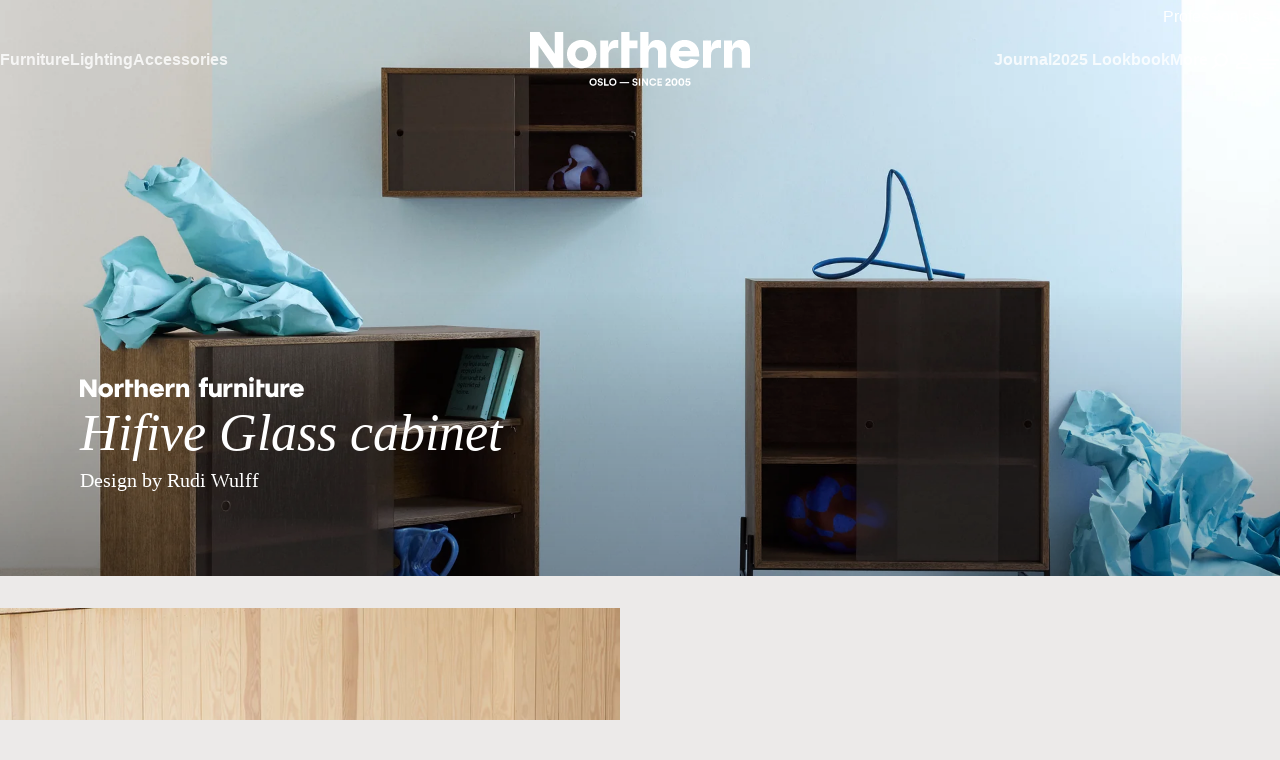

--- FILE ---
content_type: text/html; charset=utf-8
request_url: https://www.northern.no/products/hifive-glass-cabinet?variant=48527084683583
body_size: 40609
content:
<!DOCTYPE html>
<html lang="en">
  <head>
    <meta charset="UTF-8">
    <meta http-equiv="X-UA-Compatible" content="IE=edge">
    <meta name="viewport" content="width=device-width,initial-scale=1">

    
      <link
        rel="icon"
        type="image/png"
        href="//www.northern.no/cdn/shop/files/northern-favicon.png?crop=center&height=32&v=1715584466&width=32">
    

    


<title>
  Hifive Glass cabinet - Northern
</title>


<meta property="og:site_name" content="Northern">
<meta property="og:url" content="https://www.northern.no/products/hifive-glass-cabinet">
<meta property="og:title" content="Hifive Glass cabinet - Northern">
<meta name="description" content="The much-loved Hifive Storage System by Norwegian designer Rudi Wulff now comes as a stylish taller cabinet complete with sophisticated sliding glass doors.">
<meta property="og:description" content="The much-loved Hifive Storage System by Norwegian designer Rudi Wulff now comes as a stylish taller cabinet complete with sophisticated sliding glass doors.">
<link rel="canonical" href="https://www.northern.no/products/hifive-glass-cabinet">
<meta property="og:locale" content="en_NO">
<meta name="robots" content="index, follow">
<meta name="twitter:card" content="summary_large_image">
<meta name="twitter:title" content="Hifive Glass cabinet - Northern">
<meta name="twitter:description" content="The much-loved Hifive Storage System by Norwegian designer Rudi Wulff now comes as a stylish taller cabinet complete with sophisticated sliding glass doors.">


  <meta name="twitter:image" content="https://www.northern.no/cdn/shop/files/Hifive_glass_cabinet_L100_light-oak_Northern_Ph_Sara-Spilling.jpg?crop=center&height=630&v=1760434860&width=1200">
  <meta property="og:image" content="https://www.northern.no/cdn/shop/files/Hifive_glass_cabinet_L100_light-oak_Northern_Ph_Sara-Spilling.jpg?crop=center&height=630&v=1760434860&width=1200">
  <meta property="og:image:secure_url" content="https://www.northern.no/cdn/shop/files/Hifive_glass_cabinet_L100_light-oak_Northern_Ph_Sara-Spilling.jpg?crop=center&height=630&v=1760434860&width=1200">
  <meta property="og:image:alt" content="Hifive glass cabinet L100 light oak Ph Sara Spilling">
  <meta property="og:image:width" content="1200">
  <meta property="og:image:height" content="630">




  <meta property="og:type" content="product">
  <meta property="og:price:amount" content="19,900">
  <meta property="og:price:currency" content="NOK">

  <script type="application/ld+json">
    {
      "@context": "https://schema.org",
      "@type": "Product",
      "name": "Hifive Glass cabinet - Northern",
      "description": "The much-loved Hifive Storage System by Norwegian designer Rudi Wulff now comes as a stylish taller cabinet complete with sophisticated sliding glass doors.",
      "gtin": "",
      "mpn": "7211",
      "brand": {
        "@type": "Brand",
        "name": "Northern"
      },
      "image": "https://www.northern.no/cdn/shop/files/Hifive_glass_cabinet_L100_light-oak_Northern_Ph_Sara-Spilling.jpg?v=1760434860",
      "offers": {
        "@type": "Offer",
        "price": "19900",
        "priceCurrency": "NOK","availability": "https://schema.org/InStock"
        },
        "hasMerchantReturnPolicy": {
          "@type": "MerchantReturnPolicy",
          "applicableCountry": "NO",
          "returnPolicyCategory": "https://schema.org/MerchantReturnFiniteReturnWindow",
          "merchantReturnDays": 30,
          "returnMethod": "https://schema.org/ReturnByMail",
          "returnFees": "https://schema.org/ReturnFeesCustomerResponsibility"
        }
      }
  </script>



    <style data-shopify>:root
    {
      interpolate-size: allow-keywords;
      --container-padding-desktop: 5rem;
      --container-padding-mobile: 1rem;
      --container-max-width: 1600px;

      --transparent: hsla(0, 0%, 0%, 0%);
      --white: hsl(0, 0%, 100%);
      --black: hsl(0, 0%, 0%);
      --grey-800: hsl(0, 4%, 5%);
      --grey-700: hsl(0, 4%, 20%);
      --grey-600: hsl(0, 4%, 35%);
      --grey-500: hsl(0, 4%, 50%);
      --grey-400: hsl(0, 4%, 65%);
      --grey-300: hsl(0, 4%, 80%);
      --grey-200: hsl(0, 4%, 95%);
      --red: hsl(358, 50%, 46%);
      --light-pink: hsl(358, 38%, 85%);
      --green: hsl(135, 59%, 49%);
      --yellow: hsl(45, 80%, 55%);
      --light-yellow: hsl(48, 100%, 96%);
      --off-white: hsl(30, 30%, 96%);
      --light-beige: hsl(20, 8%, 92%);
      --warm-grey: hsl(30, 3%, 85%);
      --gold: hsl(44, 65%, 38%);

      --cta-link-color: var(--grey-800);
      --cta-link-hover-color: var(--gold);

      --header-text-color: var(--grey-800);
      --header-background-color: var(--transparent);
      --header-text-color-hover: var(--grey-800);
      --header-background-color-hover: var(--white);
      --mega-menu-text-color: var(--grey-800);
      --mega-menu-background-color: var(--light-beige);
      --headline-color: var(--grey-800);
      --body-text-color: var(--grey-600);
      --background-color: var(--light-beige);
      --packshot-background: var(--off-white);
    }
  </style>

  <link rel="stylesheet" href="//www.northern.no/cdn/shop/t/20/assets/style.css?v=167550705218955051721756214304">
  <script src="//www.northern.no/cdn/shop/t/20/assets/formatMoney.js?v=22812598834170464981736177877"></script>
  <script>window.performance && window.performance.mark && window.performance.mark('shopify.content_for_header.start');</script><meta name="facebook-domain-verification" content="u1brinw9o0opurl54deuacayvchb1c">
<meta name="google-site-verification" content="-vZKbqDSME5Z_bu0dlxqn6vFNOyqwcUgcSsn51cYmSY">
<meta id="shopify-digital-wallet" name="shopify-digital-wallet" content="/83722502463/digital_wallets/dialog">
<meta name="shopify-checkout-api-token" content="afff15b4d855d31e86f66ad79a98c6fd">
<meta id="in-context-paypal-metadata" data-shop-id="83722502463" data-venmo-supported="false" data-environment="production" data-locale="en_US" data-paypal-v4="true" data-currency="NOK">
<link rel="alternate" hreflang="x-default" href="https://www.northern.no/products/hifive-glass-cabinet">
<link rel="alternate" hreflang="en" href="https://www.northern.no/products/hifive-glass-cabinet">
<link rel="alternate" hreflang="en-DE" href="https://www.northern.no/en-de/products/hifive-glass-cabinet">
<link rel="alternate" hreflang="en-DK" href="https://www.northern.no/en-dk/products/hifive-glass-cabinet">
<link rel="alternate" hreflang="en-SE" href="https://www.northern.no/en-se/products/hifive-glass-cabinet">
<link rel="alternate" type="application/json+oembed" href="https://www.northern.no/products/hifive-glass-cabinet.oembed">
<script async="async" src="/checkouts/internal/preloads.js?locale=en-NO"></script>
<link rel="preconnect" href="https://shop.app" crossorigin="anonymous">
<script async="async" src="https://shop.app/checkouts/internal/preloads.js?locale=en-NO&shop_id=83722502463" crossorigin="anonymous"></script>
<script id="apple-pay-shop-capabilities" type="application/json">{"shopId":83722502463,"countryCode":"NO","currencyCode":"NOK","merchantCapabilities":["supports3DS"],"merchantId":"gid:\/\/shopify\/Shop\/83722502463","merchantName":"Northern","requiredBillingContactFields":["postalAddress","email","phone"],"requiredShippingContactFields":["postalAddress","email","phone"],"shippingType":"shipping","supportedNetworks":["visa","masterCard","amex"],"total":{"type":"pending","label":"Northern","amount":"1.00"},"shopifyPaymentsEnabled":true,"supportsSubscriptions":true}</script>
<script id="shopify-features" type="application/json">{"accessToken":"afff15b4d855d31e86f66ad79a98c6fd","betas":["rich-media-storefront-analytics"],"domain":"www.northern.no","predictiveSearch":true,"shopId":83722502463,"locale":"en"}</script>
<script>var Shopify = Shopify || {};
Shopify.shop = "northerndemo.myshopify.com";
Shopify.locale = "en";
Shopify.currency = {"active":"NOK","rate":"1.0"};
Shopify.country = "NO";
Shopify.theme = {"name":"northern\/main","id":175888761151,"schema_name":"Northern","schema_version":"1.0.0","theme_store_id":null,"role":"main"};
Shopify.theme.handle = "null";
Shopify.theme.style = {"id":null,"handle":null};
Shopify.cdnHost = "www.northern.no/cdn";
Shopify.routes = Shopify.routes || {};
Shopify.routes.root = "/";</script>
<script type="module">!function(o){(o.Shopify=o.Shopify||{}).modules=!0}(window);</script>
<script>!function(o){function n(){var o=[];function n(){o.push(Array.prototype.slice.apply(arguments))}return n.q=o,n}var t=o.Shopify=o.Shopify||{};t.loadFeatures=n(),t.autoloadFeatures=n()}(window);</script>
<script>
  window.ShopifyPay = window.ShopifyPay || {};
  window.ShopifyPay.apiHost = "shop.app\/pay";
  window.ShopifyPay.redirectState = null;
</script>
<script id="shop-js-analytics" type="application/json">{"pageType":"product"}</script>
<script defer="defer" async type="module" src="//www.northern.no/cdn/shopifycloud/shop-js/modules/v2/client.init-shop-cart-sync_BN7fPSNr.en.esm.js"></script>
<script defer="defer" async type="module" src="//www.northern.no/cdn/shopifycloud/shop-js/modules/v2/chunk.common_Cbph3Kss.esm.js"></script>
<script defer="defer" async type="module" src="//www.northern.no/cdn/shopifycloud/shop-js/modules/v2/chunk.modal_DKumMAJ1.esm.js"></script>
<script type="module">
  await import("//www.northern.no/cdn/shopifycloud/shop-js/modules/v2/client.init-shop-cart-sync_BN7fPSNr.en.esm.js");
await import("//www.northern.no/cdn/shopifycloud/shop-js/modules/v2/chunk.common_Cbph3Kss.esm.js");
await import("//www.northern.no/cdn/shopifycloud/shop-js/modules/v2/chunk.modal_DKumMAJ1.esm.js");

  window.Shopify.SignInWithShop?.initShopCartSync?.({"fedCMEnabled":true,"windoidEnabled":true});

</script>
<script>
  window.Shopify = window.Shopify || {};
  if (!window.Shopify.featureAssets) window.Shopify.featureAssets = {};
  window.Shopify.featureAssets['shop-js'] = {"shop-cart-sync":["modules/v2/client.shop-cart-sync_CJVUk8Jm.en.esm.js","modules/v2/chunk.common_Cbph3Kss.esm.js","modules/v2/chunk.modal_DKumMAJ1.esm.js"],"init-fed-cm":["modules/v2/client.init-fed-cm_7Fvt41F4.en.esm.js","modules/v2/chunk.common_Cbph3Kss.esm.js","modules/v2/chunk.modal_DKumMAJ1.esm.js"],"init-shop-email-lookup-coordinator":["modules/v2/client.init-shop-email-lookup-coordinator_Cc088_bR.en.esm.js","modules/v2/chunk.common_Cbph3Kss.esm.js","modules/v2/chunk.modal_DKumMAJ1.esm.js"],"init-windoid":["modules/v2/client.init-windoid_hPopwJRj.en.esm.js","modules/v2/chunk.common_Cbph3Kss.esm.js","modules/v2/chunk.modal_DKumMAJ1.esm.js"],"shop-button":["modules/v2/client.shop-button_B0jaPSNF.en.esm.js","modules/v2/chunk.common_Cbph3Kss.esm.js","modules/v2/chunk.modal_DKumMAJ1.esm.js"],"shop-cash-offers":["modules/v2/client.shop-cash-offers_DPIskqss.en.esm.js","modules/v2/chunk.common_Cbph3Kss.esm.js","modules/v2/chunk.modal_DKumMAJ1.esm.js"],"shop-toast-manager":["modules/v2/client.shop-toast-manager_CK7RT69O.en.esm.js","modules/v2/chunk.common_Cbph3Kss.esm.js","modules/v2/chunk.modal_DKumMAJ1.esm.js"],"init-shop-cart-sync":["modules/v2/client.init-shop-cart-sync_BN7fPSNr.en.esm.js","modules/v2/chunk.common_Cbph3Kss.esm.js","modules/v2/chunk.modal_DKumMAJ1.esm.js"],"init-customer-accounts-sign-up":["modules/v2/client.init-customer-accounts-sign-up_CfPf4CXf.en.esm.js","modules/v2/client.shop-login-button_DeIztwXF.en.esm.js","modules/v2/chunk.common_Cbph3Kss.esm.js","modules/v2/chunk.modal_DKumMAJ1.esm.js"],"pay-button":["modules/v2/client.pay-button_CgIwFSYN.en.esm.js","modules/v2/chunk.common_Cbph3Kss.esm.js","modules/v2/chunk.modal_DKumMAJ1.esm.js"],"init-customer-accounts":["modules/v2/client.init-customer-accounts_DQ3x16JI.en.esm.js","modules/v2/client.shop-login-button_DeIztwXF.en.esm.js","modules/v2/chunk.common_Cbph3Kss.esm.js","modules/v2/chunk.modal_DKumMAJ1.esm.js"],"avatar":["modules/v2/client.avatar_BTnouDA3.en.esm.js"],"init-shop-for-new-customer-accounts":["modules/v2/client.init-shop-for-new-customer-accounts_CsZy_esa.en.esm.js","modules/v2/client.shop-login-button_DeIztwXF.en.esm.js","modules/v2/chunk.common_Cbph3Kss.esm.js","modules/v2/chunk.modal_DKumMAJ1.esm.js"],"shop-follow-button":["modules/v2/client.shop-follow-button_BRMJjgGd.en.esm.js","modules/v2/chunk.common_Cbph3Kss.esm.js","modules/v2/chunk.modal_DKumMAJ1.esm.js"],"checkout-modal":["modules/v2/client.checkout-modal_B9Drz_yf.en.esm.js","modules/v2/chunk.common_Cbph3Kss.esm.js","modules/v2/chunk.modal_DKumMAJ1.esm.js"],"shop-login-button":["modules/v2/client.shop-login-button_DeIztwXF.en.esm.js","modules/v2/chunk.common_Cbph3Kss.esm.js","modules/v2/chunk.modal_DKumMAJ1.esm.js"],"lead-capture":["modules/v2/client.lead-capture_DXYzFM3R.en.esm.js","modules/v2/chunk.common_Cbph3Kss.esm.js","modules/v2/chunk.modal_DKumMAJ1.esm.js"],"shop-login":["modules/v2/client.shop-login_CA5pJqmO.en.esm.js","modules/v2/chunk.common_Cbph3Kss.esm.js","modules/v2/chunk.modal_DKumMAJ1.esm.js"],"payment-terms":["modules/v2/client.payment-terms_BxzfvcZJ.en.esm.js","modules/v2/chunk.common_Cbph3Kss.esm.js","modules/v2/chunk.modal_DKumMAJ1.esm.js"]};
</script>
<script id="__st">var __st={"a":83722502463,"offset":3600,"reqid":"b232042c-7101-4759-93c8-ee22eeb6d058-1769911985","pageurl":"www.northern.no\/products\/hifive-glass-cabinet?variant=48527084683583","u":"0e57b7eb6eff","p":"product","rtyp":"product","rid":9384215249215};</script>
<script>window.ShopifyPaypalV4VisibilityTracking = true;</script>
<script id="captcha-bootstrap">!function(){'use strict';const t='contact',e='account',n='new_comment',o=[[t,t],['blogs',n],['comments',n],[t,'customer']],c=[[e,'customer_login'],[e,'guest_login'],[e,'recover_customer_password'],[e,'create_customer']],r=t=>t.map((([t,e])=>`form[action*='/${t}']:not([data-nocaptcha='true']) input[name='form_type'][value='${e}']`)).join(','),a=t=>()=>t?[...document.querySelectorAll(t)].map((t=>t.form)):[];function s(){const t=[...o],e=r(t);return a(e)}const i='password',u='form_key',d=['recaptcha-v3-token','g-recaptcha-response','h-captcha-response',i],f=()=>{try{return window.sessionStorage}catch{return}},m='__shopify_v',_=t=>t.elements[u];function p(t,e,n=!1){try{const o=window.sessionStorage,c=JSON.parse(o.getItem(e)),{data:r}=function(t){const{data:e,action:n}=t;return t[m]||n?{data:e,action:n}:{data:t,action:n}}(c);for(const[e,n]of Object.entries(r))t.elements[e]&&(t.elements[e].value=n);n&&o.removeItem(e)}catch(o){console.error('form repopulation failed',{error:o})}}const l='form_type',E='cptcha';function T(t){t.dataset[E]=!0}const w=window,h=w.document,L='Shopify',v='ce_forms',y='captcha';let A=!1;((t,e)=>{const n=(g='f06e6c50-85a8-45c8-87d0-21a2b65856fe',I='https://cdn.shopify.com/shopifycloud/storefront-forms-hcaptcha/ce_storefront_forms_captcha_hcaptcha.v1.5.2.iife.js',D={infoText:'Protected by hCaptcha',privacyText:'Privacy',termsText:'Terms'},(t,e,n)=>{const o=w[L][v],c=o.bindForm;if(c)return c(t,g,e,D).then(n);var r;o.q.push([[t,g,e,D],n]),r=I,A||(h.body.append(Object.assign(h.createElement('script'),{id:'captcha-provider',async:!0,src:r})),A=!0)});var g,I,D;w[L]=w[L]||{},w[L][v]=w[L][v]||{},w[L][v].q=[],w[L][y]=w[L][y]||{},w[L][y].protect=function(t,e){n(t,void 0,e),T(t)},Object.freeze(w[L][y]),function(t,e,n,w,h,L){const[v,y,A,g]=function(t,e,n){const i=e?o:[],u=t?c:[],d=[...i,...u],f=r(d),m=r(i),_=r(d.filter((([t,e])=>n.includes(e))));return[a(f),a(m),a(_),s()]}(w,h,L),I=t=>{const e=t.target;return e instanceof HTMLFormElement?e:e&&e.form},D=t=>v().includes(t);t.addEventListener('submit',(t=>{const e=I(t);if(!e)return;const n=D(e)&&!e.dataset.hcaptchaBound&&!e.dataset.recaptchaBound,o=_(e),c=g().includes(e)&&(!o||!o.value);(n||c)&&t.preventDefault(),c&&!n&&(function(t){try{if(!f())return;!function(t){const e=f();if(!e)return;const n=_(t);if(!n)return;const o=n.value;o&&e.removeItem(o)}(t);const e=Array.from(Array(32),(()=>Math.random().toString(36)[2])).join('');!function(t,e){_(t)||t.append(Object.assign(document.createElement('input'),{type:'hidden',name:u})),t.elements[u].value=e}(t,e),function(t,e){const n=f();if(!n)return;const o=[...t.querySelectorAll(`input[type='${i}']`)].map((({name:t})=>t)),c=[...d,...o],r={};for(const[a,s]of new FormData(t).entries())c.includes(a)||(r[a]=s);n.setItem(e,JSON.stringify({[m]:1,action:t.action,data:r}))}(t,e)}catch(e){console.error('failed to persist form',e)}}(e),e.submit())}));const S=(t,e)=>{t&&!t.dataset[E]&&(n(t,e.some((e=>e===t))),T(t))};for(const o of['focusin','change'])t.addEventListener(o,(t=>{const e=I(t);D(e)&&S(e,y())}));const B=e.get('form_key'),M=e.get(l),P=B&&M;t.addEventListener('DOMContentLoaded',(()=>{const t=y();if(P)for(const e of t)e.elements[l].value===M&&p(e,B);[...new Set([...A(),...v().filter((t=>'true'===t.dataset.shopifyCaptcha))])].forEach((e=>S(e,t)))}))}(h,new URLSearchParams(w.location.search),n,t,e,['guest_login'])})(!0,!0)}();</script>
<script integrity="sha256-4kQ18oKyAcykRKYeNunJcIwy7WH5gtpwJnB7kiuLZ1E=" data-source-attribution="shopify.loadfeatures" defer="defer" src="//www.northern.no/cdn/shopifycloud/storefront/assets/storefront/load_feature-a0a9edcb.js" crossorigin="anonymous"></script>
<script crossorigin="anonymous" defer="defer" src="//www.northern.no/cdn/shopifycloud/storefront/assets/shopify_pay/storefront-65b4c6d7.js?v=20250812"></script>
<script data-source-attribution="shopify.dynamic_checkout.dynamic.init">var Shopify=Shopify||{};Shopify.PaymentButton=Shopify.PaymentButton||{isStorefrontPortableWallets:!0,init:function(){window.Shopify.PaymentButton.init=function(){};var t=document.createElement("script");t.src="https://www.northern.no/cdn/shopifycloud/portable-wallets/latest/portable-wallets.en.js",t.type="module",document.head.appendChild(t)}};
</script>
<script data-source-attribution="shopify.dynamic_checkout.buyer_consent">
  function portableWalletsHideBuyerConsent(e){var t=document.getElementById("shopify-buyer-consent"),n=document.getElementById("shopify-subscription-policy-button");t&&n&&(t.classList.add("hidden"),t.setAttribute("aria-hidden","true"),n.removeEventListener("click",e))}function portableWalletsShowBuyerConsent(e){var t=document.getElementById("shopify-buyer-consent"),n=document.getElementById("shopify-subscription-policy-button");t&&n&&(t.classList.remove("hidden"),t.removeAttribute("aria-hidden"),n.addEventListener("click",e))}window.Shopify?.PaymentButton&&(window.Shopify.PaymentButton.hideBuyerConsent=portableWalletsHideBuyerConsent,window.Shopify.PaymentButton.showBuyerConsent=portableWalletsShowBuyerConsent);
</script>
<script data-source-attribution="shopify.dynamic_checkout.cart.bootstrap">document.addEventListener("DOMContentLoaded",(function(){function t(){return document.querySelector("shopify-accelerated-checkout-cart, shopify-accelerated-checkout")}if(t())Shopify.PaymentButton.init();else{new MutationObserver((function(e,n){t()&&(Shopify.PaymentButton.init(),n.disconnect())})).observe(document.body,{childList:!0,subtree:!0})}}));
</script>
<script id='scb4127' type='text/javascript' async='' src='https://www.northern.no/cdn/shopifycloud/privacy-banner/storefront-banner.js'></script><link id="shopify-accelerated-checkout-styles" rel="stylesheet" media="screen" href="https://www.northern.no/cdn/shopifycloud/portable-wallets/latest/accelerated-checkout-backwards-compat.css" crossorigin="anonymous">
<style id="shopify-accelerated-checkout-cart">
        #shopify-buyer-consent {
  margin-top: 1em;
  display: inline-block;
  width: 100%;
}

#shopify-buyer-consent.hidden {
  display: none;
}

#shopify-subscription-policy-button {
  background: none;
  border: none;
  padding: 0;
  text-decoration: underline;
  font-size: inherit;
  cursor: pointer;
}

#shopify-subscription-policy-button::before {
  box-shadow: none;
}

      </style>
<script id="sections-script" data-sections="product-recommendations" defer="defer" src="//www.northern.no/cdn/shop/t/20/compiled_assets/scripts.js?v=19498"></script>
<script>window.performance && window.performance.mark && window.performance.mark('shopify.content_for_header.end');</script>
<!-- BEGIN app block: shopify://apps/klaviyo-email-marketing-sms/blocks/klaviyo-onsite-embed/2632fe16-c075-4321-a88b-50b567f42507 -->












  <script async src="https://static.klaviyo.com/onsite/js/X9Xuqv/klaviyo.js?company_id=X9Xuqv"></script>
  <script>!function(){if(!window.klaviyo){window._klOnsite=window._klOnsite||[];try{window.klaviyo=new Proxy({},{get:function(n,i){return"push"===i?function(){var n;(n=window._klOnsite).push.apply(n,arguments)}:function(){for(var n=arguments.length,o=new Array(n),w=0;w<n;w++)o[w]=arguments[w];var t="function"==typeof o[o.length-1]?o.pop():void 0,e=new Promise((function(n){window._klOnsite.push([i].concat(o,[function(i){t&&t(i),n(i)}]))}));return e}}})}catch(n){window.klaviyo=window.klaviyo||[],window.klaviyo.push=function(){var n;(n=window._klOnsite).push.apply(n,arguments)}}}}();</script>

  




  <script>
    window.klaviyoReviewsProductDesignMode = false
  </script>







<!-- END app block --><script src="https://cdn.shopify.com/extensions/6c66d7d0-f631-46bf-8039-ad48ac607ad6/forms-2301/assets/shopify-forms-loader.js" type="text/javascript" defer="defer"></script>
<link href="https://monorail-edge.shopifysvc.com" rel="dns-prefetch">
<script>(function(){if ("sendBeacon" in navigator && "performance" in window) {try {var session_token_from_headers = performance.getEntriesByType('navigation')[0].serverTiming.find(x => x.name == '_s').description;} catch {var session_token_from_headers = undefined;}var session_cookie_matches = document.cookie.match(/_shopify_s=([^;]*)/);var session_token_from_cookie = session_cookie_matches && session_cookie_matches.length === 2 ? session_cookie_matches[1] : "";var session_token = session_token_from_headers || session_token_from_cookie || "";function handle_abandonment_event(e) {var entries = performance.getEntries().filter(function(entry) {return /monorail-edge.shopifysvc.com/.test(entry.name);});if (!window.abandonment_tracked && entries.length === 0) {window.abandonment_tracked = true;var currentMs = Date.now();var navigation_start = performance.timing.navigationStart;var payload = {shop_id: 83722502463,url: window.location.href,navigation_start,duration: currentMs - navigation_start,session_token,page_type: "product"};window.navigator.sendBeacon("https://monorail-edge.shopifysvc.com/v1/produce", JSON.stringify({schema_id: "online_store_buyer_site_abandonment/1.1",payload: payload,metadata: {event_created_at_ms: currentMs,event_sent_at_ms: currentMs}}));}}window.addEventListener('pagehide', handle_abandonment_event);}}());</script>
<script id="web-pixels-manager-setup">(function e(e,d,r,n,o){if(void 0===o&&(o={}),!Boolean(null===(a=null===(i=window.Shopify)||void 0===i?void 0:i.analytics)||void 0===a?void 0:a.replayQueue)){var i,a;window.Shopify=window.Shopify||{};var t=window.Shopify;t.analytics=t.analytics||{};var s=t.analytics;s.replayQueue=[],s.publish=function(e,d,r){return s.replayQueue.push([e,d,r]),!0};try{self.performance.mark("wpm:start")}catch(e){}var l=function(){var e={modern:/Edge?\/(1{2}[4-9]|1[2-9]\d|[2-9]\d{2}|\d{4,})\.\d+(\.\d+|)|Firefox\/(1{2}[4-9]|1[2-9]\d|[2-9]\d{2}|\d{4,})\.\d+(\.\d+|)|Chrom(ium|e)\/(9{2}|\d{3,})\.\d+(\.\d+|)|(Maci|X1{2}).+ Version\/(15\.\d+|(1[6-9]|[2-9]\d|\d{3,})\.\d+)([,.]\d+|)( \(\w+\)|)( Mobile\/\w+|) Safari\/|Chrome.+OPR\/(9{2}|\d{3,})\.\d+\.\d+|(CPU[ +]OS|iPhone[ +]OS|CPU[ +]iPhone|CPU IPhone OS|CPU iPad OS)[ +]+(15[._]\d+|(1[6-9]|[2-9]\d|\d{3,})[._]\d+)([._]\d+|)|Android:?[ /-](13[3-9]|1[4-9]\d|[2-9]\d{2}|\d{4,})(\.\d+|)(\.\d+|)|Android.+Firefox\/(13[5-9]|1[4-9]\d|[2-9]\d{2}|\d{4,})\.\d+(\.\d+|)|Android.+Chrom(ium|e)\/(13[3-9]|1[4-9]\d|[2-9]\d{2}|\d{4,})\.\d+(\.\d+|)|SamsungBrowser\/([2-9]\d|\d{3,})\.\d+/,legacy:/Edge?\/(1[6-9]|[2-9]\d|\d{3,})\.\d+(\.\d+|)|Firefox\/(5[4-9]|[6-9]\d|\d{3,})\.\d+(\.\d+|)|Chrom(ium|e)\/(5[1-9]|[6-9]\d|\d{3,})\.\d+(\.\d+|)([\d.]+$|.*Safari\/(?![\d.]+ Edge\/[\d.]+$))|(Maci|X1{2}).+ Version\/(10\.\d+|(1[1-9]|[2-9]\d|\d{3,})\.\d+)([,.]\d+|)( \(\w+\)|)( Mobile\/\w+|) Safari\/|Chrome.+OPR\/(3[89]|[4-9]\d|\d{3,})\.\d+\.\d+|(CPU[ +]OS|iPhone[ +]OS|CPU[ +]iPhone|CPU IPhone OS|CPU iPad OS)[ +]+(10[._]\d+|(1[1-9]|[2-9]\d|\d{3,})[._]\d+)([._]\d+|)|Android:?[ /-](13[3-9]|1[4-9]\d|[2-9]\d{2}|\d{4,})(\.\d+|)(\.\d+|)|Mobile Safari.+OPR\/([89]\d|\d{3,})\.\d+\.\d+|Android.+Firefox\/(13[5-9]|1[4-9]\d|[2-9]\d{2}|\d{4,})\.\d+(\.\d+|)|Android.+Chrom(ium|e)\/(13[3-9]|1[4-9]\d|[2-9]\d{2}|\d{4,})\.\d+(\.\d+|)|Android.+(UC? ?Browser|UCWEB|U3)[ /]?(15\.([5-9]|\d{2,})|(1[6-9]|[2-9]\d|\d{3,})\.\d+)\.\d+|SamsungBrowser\/(5\.\d+|([6-9]|\d{2,})\.\d+)|Android.+MQ{2}Browser\/(14(\.(9|\d{2,})|)|(1[5-9]|[2-9]\d|\d{3,})(\.\d+|))(\.\d+|)|K[Aa][Ii]OS\/(3\.\d+|([4-9]|\d{2,})\.\d+)(\.\d+|)/},d=e.modern,r=e.legacy,n=navigator.userAgent;return n.match(d)?"modern":n.match(r)?"legacy":"unknown"}(),u="modern"===l?"modern":"legacy",c=(null!=n?n:{modern:"",legacy:""})[u],f=function(e){return[e.baseUrl,"/wpm","/b",e.hashVersion,"modern"===e.buildTarget?"m":"l",".js"].join("")}({baseUrl:d,hashVersion:r,buildTarget:u}),m=function(e){var d=e.version,r=e.bundleTarget,n=e.surface,o=e.pageUrl,i=e.monorailEndpoint;return{emit:function(e){var a=e.status,t=e.errorMsg,s=(new Date).getTime(),l=JSON.stringify({metadata:{event_sent_at_ms:s},events:[{schema_id:"web_pixels_manager_load/3.1",payload:{version:d,bundle_target:r,page_url:o,status:a,surface:n,error_msg:t},metadata:{event_created_at_ms:s}}]});if(!i)return console&&console.warn&&console.warn("[Web Pixels Manager] No Monorail endpoint provided, skipping logging."),!1;try{return self.navigator.sendBeacon.bind(self.navigator)(i,l)}catch(e){}var u=new XMLHttpRequest;try{return u.open("POST",i,!0),u.setRequestHeader("Content-Type","text/plain"),u.send(l),!0}catch(e){return console&&console.warn&&console.warn("[Web Pixels Manager] Got an unhandled error while logging to Monorail."),!1}}}}({version:r,bundleTarget:l,surface:e.surface,pageUrl:self.location.href,monorailEndpoint:e.monorailEndpoint});try{o.browserTarget=l,function(e){var d=e.src,r=e.async,n=void 0===r||r,o=e.onload,i=e.onerror,a=e.sri,t=e.scriptDataAttributes,s=void 0===t?{}:t,l=document.createElement("script"),u=document.querySelector("head"),c=document.querySelector("body");if(l.async=n,l.src=d,a&&(l.integrity=a,l.crossOrigin="anonymous"),s)for(var f in s)if(Object.prototype.hasOwnProperty.call(s,f))try{l.dataset[f]=s[f]}catch(e){}if(o&&l.addEventListener("load",o),i&&l.addEventListener("error",i),u)u.appendChild(l);else{if(!c)throw new Error("Did not find a head or body element to append the script");c.appendChild(l)}}({src:f,async:!0,onload:function(){if(!function(){var e,d;return Boolean(null===(d=null===(e=window.Shopify)||void 0===e?void 0:e.analytics)||void 0===d?void 0:d.initialized)}()){var d=window.webPixelsManager.init(e)||void 0;if(d){var r=window.Shopify.analytics;r.replayQueue.forEach((function(e){var r=e[0],n=e[1],o=e[2];d.publishCustomEvent(r,n,o)})),r.replayQueue=[],r.publish=d.publishCustomEvent,r.visitor=d.visitor,r.initialized=!0}}},onerror:function(){return m.emit({status:"failed",errorMsg:"".concat(f," has failed to load")})},sri:function(e){var d=/^sha384-[A-Za-z0-9+/=]+$/;return"string"==typeof e&&d.test(e)}(c)?c:"",scriptDataAttributes:o}),m.emit({status:"loading"})}catch(e){m.emit({status:"failed",errorMsg:(null==e?void 0:e.message)||"Unknown error"})}}})({shopId: 83722502463,storefrontBaseUrl: "https://www.northern.no",extensionsBaseUrl: "https://extensions.shopifycdn.com/cdn/shopifycloud/web-pixels-manager",monorailEndpoint: "https://monorail-edge.shopifysvc.com/unstable/produce_batch",surface: "storefront-renderer",enabledBetaFlags: ["2dca8a86"],webPixelsConfigList: [{"id":"1815544127","configuration":"{\"accountID\":\"X9Xuqv\",\"webPixelConfig\":\"eyJlbmFibGVBZGRlZFRvQ2FydEV2ZW50cyI6IHRydWV9\"}","eventPayloadVersion":"v1","runtimeContext":"STRICT","scriptVersion":"524f6c1ee37bacdca7657a665bdca589","type":"APP","apiClientId":123074,"privacyPurposes":["ANALYTICS","MARKETING"],"dataSharingAdjustments":{"protectedCustomerApprovalScopes":["read_customer_address","read_customer_email","read_customer_name","read_customer_personal_data","read_customer_phone"]}},{"id":"769360191","configuration":"{\"config\":\"{\\\"google_tag_ids\\\":[\\\"G-GM764TCKKQ\\\",\\\"AW-347753338\\\",\\\"GT-NB37FWFV\\\"],\\\"target_country\\\":\\\"NO\\\",\\\"gtag_events\\\":[{\\\"type\\\":\\\"begin_checkout\\\",\\\"action_label\\\":[\\\"G-GM764TCKKQ\\\",\\\"AW-347753338\\\/6yQSCKr4pbsbEPqW6aUB\\\"]},{\\\"type\\\":\\\"search\\\",\\\"action_label\\\":[\\\"G-GM764TCKKQ\\\",\\\"AW-347753338\\\/9wagCNSPrLsbEPqW6aUB\\\"]},{\\\"type\\\":\\\"view_item\\\",\\\"action_label\\\":[\\\"G-GM764TCKKQ\\\",\\\"AW-347753338\\\/5gIHCLP4pbsbEPqW6aUB\\\",\\\"MC-TMJGBESZZ8\\\"]},{\\\"type\\\":\\\"purchase\\\",\\\"action_label\\\":[\\\"G-GM764TCKKQ\\\",\\\"AW-347753338\\\/3aNcCKf4pbsbEPqW6aUB\\\",\\\"MC-TMJGBESZZ8\\\"]},{\\\"type\\\":\\\"page_view\\\",\\\"action_label\\\":[\\\"G-GM764TCKKQ\\\",\\\"AW-347753338\\\/4avqCLD4pbsbEPqW6aUB\\\",\\\"MC-TMJGBESZZ8\\\"]},{\\\"type\\\":\\\"add_payment_info\\\",\\\"action_label\\\":[\\\"G-GM764TCKKQ\\\",\\\"AW-347753338\\\/1hPUCNePrLsbEPqW6aUB\\\"]},{\\\"type\\\":\\\"add_to_cart\\\",\\\"action_label\\\":[\\\"G-GM764TCKKQ\\\",\\\"AW-347753338\\\/ZxIKCK34pbsbEPqW6aUB\\\"]}],\\\"enable_monitoring_mode\\\":false}\"}","eventPayloadVersion":"v1","runtimeContext":"OPEN","scriptVersion":"b2a88bafab3e21179ed38636efcd8a93","type":"APP","apiClientId":1780363,"privacyPurposes":[],"dataSharingAdjustments":{"protectedCustomerApprovalScopes":["read_customer_address","read_customer_email","read_customer_name","read_customer_personal_data","read_customer_phone"]}},{"id":"463667519","configuration":"{\"pixel_id\":\"857773891316835\",\"pixel_type\":\"facebook_pixel\",\"metaapp_system_user_token\":\"-\"}","eventPayloadVersion":"v1","runtimeContext":"OPEN","scriptVersion":"ca16bc87fe92b6042fbaa3acc2fbdaa6","type":"APP","apiClientId":2329312,"privacyPurposes":["ANALYTICS","MARKETING","SALE_OF_DATA"],"dataSharingAdjustments":{"protectedCustomerApprovalScopes":["read_customer_address","read_customer_email","read_customer_name","read_customer_personal_data","read_customer_phone"]}},{"id":"shopify-app-pixel","configuration":"{}","eventPayloadVersion":"v1","runtimeContext":"STRICT","scriptVersion":"0450","apiClientId":"shopify-pixel","type":"APP","privacyPurposes":["ANALYTICS","MARKETING"]},{"id":"shopify-custom-pixel","eventPayloadVersion":"v1","runtimeContext":"LAX","scriptVersion":"0450","apiClientId":"shopify-pixel","type":"CUSTOM","privacyPurposes":["ANALYTICS","MARKETING"]}],isMerchantRequest: false,initData: {"shop":{"name":"Northern","paymentSettings":{"currencyCode":"NOK"},"myshopifyDomain":"northerndemo.myshopify.com","countryCode":"NO","storefrontUrl":"https:\/\/www.northern.no"},"customer":null,"cart":null,"checkout":null,"productVariants":[{"price":{"amount":19900.0,"currencyCode":"NOK"},"product":{"title":"Hifive Glass cabinet","vendor":"Northern","id":"9384215249215","untranslatedTitle":"Hifive Glass cabinet","url":"\/products\/hifive-glass-cabinet","type":"Furniture"},"id":"48527084683583","image":{"src":"\/\/www.northern.no\/cdn\/shop\/files\/Hifive_glass_cabinet_L100_light-oak_Northern_Ph_Sara-Spilling.jpg?v=1760434860"},"sku":"7211","title":"Low legs \/ Smoked oak \/ 75 cm","untranslatedTitle":"Low legs \/ Smoked oak \/ 75 cm"},{"price":{"amount":24900.0,"currencyCode":"NOK"},"product":{"title":"Hifive Glass cabinet","vendor":"Northern","id":"9384215249215","untranslatedTitle":"Hifive Glass cabinet","url":"\/products\/hifive-glass-cabinet","type":"Furniture"},"id":"48527084781887","image":{"src":"\/\/www.northern.no\/cdn\/shop\/files\/Hifive_glass_cabinet_L100_light-oak_Northern_Ph_Sara-Spilling.jpg?v=1760434860"},"sku":"7221","title":"Low legs \/ Smoked oak \/ 100 cm","untranslatedTitle":"Low legs \/ Smoked oak \/ 100 cm"},{"price":{"amount":19900.0,"currencyCode":"NOK"},"product":{"title":"Hifive Glass cabinet","vendor":"Northern","id":"9384215249215","untranslatedTitle":"Hifive Glass cabinet","url":"\/products\/hifive-glass-cabinet","type":"Furniture"},"id":"48527084618047","image":{"src":"\/\/www.northern.no\/cdn\/shop\/files\/Hifive_glass_cabinet_L100_light-oak_Northern_Ph_Sara-Spilling.jpg?v=1760434860"},"sku":"7210","title":"Low legs \/ Light oiled oak \/ 75 cm","untranslatedTitle":"Low legs \/ Light oiled oak \/ 75 cm"},{"price":{"amount":24900.0,"currencyCode":"NOK"},"product":{"title":"Hifive Glass cabinet","vendor":"Northern","id":"9384215249215","untranslatedTitle":"Hifive Glass cabinet","url":"\/products\/hifive-glass-cabinet","type":"Furniture"},"id":"48527084749119","image":{"src":"\/\/www.northern.no\/cdn\/shop\/files\/Hifive_glass_cabinet_L100_light-oak_Northern_Ph_Sara-Spilling.jpg?v=1760434860"},"sku":"7220","title":"Low legs \/ Light oiled oak \/ 100 cm","untranslatedTitle":"Low legs \/ Light oiled oak \/ 100 cm"},{"price":{"amount":19900.0,"currencyCode":"NOK"},"product":{"title":"Hifive Glass cabinet","vendor":"Northern","id":"9384215249215","untranslatedTitle":"Hifive Glass cabinet","url":"\/products\/hifive-glass-cabinet","type":"Furniture"},"id":"48527084716351","image":{"src":"\/\/www.northern.no\/cdn\/shop\/files\/Hifive_glass_cabinet_L100_light-oak_Northern_Ph_Sara-Spilling.jpg?v=1760434860"},"sku":"7212","title":"Low legs \/ Black painted oak \/ 75 cm","untranslatedTitle":"Low legs \/ Black painted oak \/ 75 cm"},{"price":{"amount":24900.0,"currencyCode":"NOK"},"product":{"title":"Hifive Glass cabinet","vendor":"Northern","id":"9384215249215","untranslatedTitle":"Hifive Glass cabinet","url":"\/products\/hifive-glass-cabinet","type":"Furniture"},"id":"48527084814655","image":{"src":"\/\/www.northern.no\/cdn\/shop\/files\/Hifive_glass_cabinet_L100_light-oak_Northern_Ph_Sara-Spilling.jpg?v=1760434860"},"sku":"7222","title":"Low legs \/ Black painted oak \/ 100 cm","untranslatedTitle":"Low legs \/ Black painted oak \/ 100 cm"},{"price":{"amount":19900.0,"currencyCode":"NOK"},"product":{"title":"Hifive Glass cabinet","vendor":"Northern","id":"9384215249215","untranslatedTitle":"Hifive Glass cabinet","url":"\/products\/hifive-glass-cabinet","type":"Furniture"},"id":"48527084880191","image":{"src":"\/\/www.northern.no\/cdn\/shop\/files\/Hifive_glass_cabinet_L100_light-oak_Northern_Ph_Sara-Spilling.jpg?v=1760434860"},"sku":"7231","title":"High legs \/ Smoked oak \/ 75 cm","untranslatedTitle":"High legs \/ Smoked oak \/ 75 cm"},{"price":{"amount":24900.0,"currencyCode":"NOK"},"product":{"title":"Hifive Glass cabinet","vendor":"Northern","id":"9384215249215","untranslatedTitle":"Hifive Glass cabinet","url":"\/products\/hifive-glass-cabinet","type":"Furniture"},"id":"48527084585279","image":{"src":"\/\/www.northern.no\/cdn\/shop\/files\/Hifive_glass_cabinet_L100_light-oak_Northern_Ph_Sara-Spilling.jpg?v=1760434860"},"sku":"7241","title":"High legs \/ Smoked oak \/ 100 cm","untranslatedTitle":"High legs \/ Smoked oak \/ 100 cm"},{"price":{"amount":19900.0,"currencyCode":"NOK"},"product":{"title":"Hifive Glass cabinet","vendor":"Northern","id":"9384215249215","untranslatedTitle":"Hifive Glass cabinet","url":"\/products\/hifive-glass-cabinet","type":"Furniture"},"id":"48527084847423","image":{"src":"\/\/www.northern.no\/cdn\/shop\/files\/Hifive_glass_cabinet_L100_light-oak_Northern_Ph_Sara-Spilling.jpg?v=1760434860"},"sku":"7230","title":"High legs \/ Light oiled oak \/ 75 cm","untranslatedTitle":"High legs \/ Light oiled oak \/ 75 cm"},{"price":{"amount":24900.0,"currencyCode":"NOK"},"product":{"title":"Hifive Glass cabinet","vendor":"Northern","id":"9384215249215","untranslatedTitle":"Hifive Glass cabinet","url":"\/products\/hifive-glass-cabinet","type":"Furniture"},"id":"48527084945727","image":{"src":"\/\/www.northern.no\/cdn\/shop\/files\/Hifive_glass_cabinet_L100_light-oak_Northern_Ph_Sara-Spilling.jpg?v=1760434860"},"sku":"7240","title":"High legs \/ Light oiled oak \/ 100 cm","untranslatedTitle":"High legs \/ Light oiled oak \/ 100 cm"},{"price":{"amount":19900.0,"currencyCode":"NOK"},"product":{"title":"Hifive Glass cabinet","vendor":"Northern","id":"9384215249215","untranslatedTitle":"Hifive Glass cabinet","url":"\/products\/hifive-glass-cabinet","type":"Furniture"},"id":"48527084912959","image":{"src":"\/\/www.northern.no\/cdn\/shop\/files\/Hifive_glass_cabinet_L100_light-oak_Northern_Ph_Sara-Spilling.jpg?v=1760434860"},"sku":"7232","title":"High legs \/ Black painted oak \/ 75 cm","untranslatedTitle":"High legs \/ Black painted oak \/ 75 cm"},{"price":{"amount":24900.0,"currencyCode":"NOK"},"product":{"title":"Hifive Glass cabinet","vendor":"Northern","id":"9384215249215","untranslatedTitle":"Hifive Glass cabinet","url":"\/products\/hifive-glass-cabinet","type":"Furniture"},"id":"48527084650815","image":{"src":"\/\/www.northern.no\/cdn\/shop\/files\/Hifive_glass_cabinet_L100_light-oak_Northern_Ph_Sara-Spilling.jpg?v=1760434860"},"sku":"7242","title":"High legs \/ Black painted oak \/ 100 cm","untranslatedTitle":"High legs \/ Black painted oak \/ 100 cm"}],"purchasingCompany":null},},"https://www.northern.no/cdn","1d2a099fw23dfb22ep557258f5m7a2edbae",{"modern":"","legacy":""},{"shopId":"83722502463","storefrontBaseUrl":"https:\/\/www.northern.no","extensionBaseUrl":"https:\/\/extensions.shopifycdn.com\/cdn\/shopifycloud\/web-pixels-manager","surface":"storefront-renderer","enabledBetaFlags":"[\"2dca8a86\"]","isMerchantRequest":"false","hashVersion":"1d2a099fw23dfb22ep557258f5m7a2edbae","publish":"custom","events":"[[\"page_viewed\",{}],[\"product_viewed\",{\"productVariant\":{\"price\":{\"amount\":19900.0,\"currencyCode\":\"NOK\"},\"product\":{\"title\":\"Hifive Glass cabinet\",\"vendor\":\"Northern\",\"id\":\"9384215249215\",\"untranslatedTitle\":\"Hifive Glass cabinet\",\"url\":\"\/products\/hifive-glass-cabinet\",\"type\":\"Furniture\"},\"id\":\"48527084683583\",\"image\":{\"src\":\"\/\/www.northern.no\/cdn\/shop\/files\/Hifive_glass_cabinet_L100_light-oak_Northern_Ph_Sara-Spilling.jpg?v=1760434860\"},\"sku\":\"7211\",\"title\":\"Low legs \/ Smoked oak \/ 75 cm\",\"untranslatedTitle\":\"Low legs \/ Smoked oak \/ 75 cm\"}}]]"});</script><script>
  window.ShopifyAnalytics = window.ShopifyAnalytics || {};
  window.ShopifyAnalytics.meta = window.ShopifyAnalytics.meta || {};
  window.ShopifyAnalytics.meta.currency = 'NOK';
  var meta = {"product":{"id":9384215249215,"gid":"gid:\/\/shopify\/Product\/9384215249215","vendor":"Northern","type":"Furniture","handle":"hifive-glass-cabinet","variants":[{"id":48527084683583,"price":1990000,"name":"Hifive Glass cabinet - Low legs \/ Smoked oak \/ 75 cm","public_title":"Low legs \/ Smoked oak \/ 75 cm","sku":"7211"},{"id":48527084781887,"price":2490000,"name":"Hifive Glass cabinet - Low legs \/ Smoked oak \/ 100 cm","public_title":"Low legs \/ Smoked oak \/ 100 cm","sku":"7221"},{"id":48527084618047,"price":1990000,"name":"Hifive Glass cabinet - Low legs \/ Light oiled oak \/ 75 cm","public_title":"Low legs \/ Light oiled oak \/ 75 cm","sku":"7210"},{"id":48527084749119,"price":2490000,"name":"Hifive Glass cabinet - Low legs \/ Light oiled oak \/ 100 cm","public_title":"Low legs \/ Light oiled oak \/ 100 cm","sku":"7220"},{"id":48527084716351,"price":1990000,"name":"Hifive Glass cabinet - Low legs \/ Black painted oak \/ 75 cm","public_title":"Low legs \/ Black painted oak \/ 75 cm","sku":"7212"},{"id":48527084814655,"price":2490000,"name":"Hifive Glass cabinet - Low legs \/ Black painted oak \/ 100 cm","public_title":"Low legs \/ Black painted oak \/ 100 cm","sku":"7222"},{"id":48527084880191,"price":1990000,"name":"Hifive Glass cabinet - High legs \/ Smoked oak \/ 75 cm","public_title":"High legs \/ Smoked oak \/ 75 cm","sku":"7231"},{"id":48527084585279,"price":2490000,"name":"Hifive Glass cabinet - High legs \/ Smoked oak \/ 100 cm","public_title":"High legs \/ Smoked oak \/ 100 cm","sku":"7241"},{"id":48527084847423,"price":1990000,"name":"Hifive Glass cabinet - High legs \/ Light oiled oak \/ 75 cm","public_title":"High legs \/ Light oiled oak \/ 75 cm","sku":"7230"},{"id":48527084945727,"price":2490000,"name":"Hifive Glass cabinet - High legs \/ Light oiled oak \/ 100 cm","public_title":"High legs \/ Light oiled oak \/ 100 cm","sku":"7240"},{"id":48527084912959,"price":1990000,"name":"Hifive Glass cabinet - High legs \/ Black painted oak \/ 75 cm","public_title":"High legs \/ Black painted oak \/ 75 cm","sku":"7232"},{"id":48527084650815,"price":2490000,"name":"Hifive Glass cabinet - High legs \/ Black painted oak \/ 100 cm","public_title":"High legs \/ Black painted oak \/ 100 cm","sku":"7242"}],"remote":false},"page":{"pageType":"product","resourceType":"product","resourceId":9384215249215,"requestId":"b232042c-7101-4759-93c8-ee22eeb6d058-1769911985"}};
  for (var attr in meta) {
    window.ShopifyAnalytics.meta[attr] = meta[attr];
  }
</script>
<script class="analytics">
  (function () {
    var customDocumentWrite = function(content) {
      var jquery = null;

      if (window.jQuery) {
        jquery = window.jQuery;
      } else if (window.Checkout && window.Checkout.$) {
        jquery = window.Checkout.$;
      }

      if (jquery) {
        jquery('body').append(content);
      }
    };

    var hasLoggedConversion = function(token) {
      if (token) {
        return document.cookie.indexOf('loggedConversion=' + token) !== -1;
      }
      return false;
    }

    var setCookieIfConversion = function(token) {
      if (token) {
        var twoMonthsFromNow = new Date(Date.now());
        twoMonthsFromNow.setMonth(twoMonthsFromNow.getMonth() + 2);

        document.cookie = 'loggedConversion=' + token + '; expires=' + twoMonthsFromNow;
      }
    }

    var trekkie = window.ShopifyAnalytics.lib = window.trekkie = window.trekkie || [];
    if (trekkie.integrations) {
      return;
    }
    trekkie.methods = [
      'identify',
      'page',
      'ready',
      'track',
      'trackForm',
      'trackLink'
    ];
    trekkie.factory = function(method) {
      return function() {
        var args = Array.prototype.slice.call(arguments);
        args.unshift(method);
        trekkie.push(args);
        return trekkie;
      };
    };
    for (var i = 0; i < trekkie.methods.length; i++) {
      var key = trekkie.methods[i];
      trekkie[key] = trekkie.factory(key);
    }
    trekkie.load = function(config) {
      trekkie.config = config || {};
      trekkie.config.initialDocumentCookie = document.cookie;
      var first = document.getElementsByTagName('script')[0];
      var script = document.createElement('script');
      script.type = 'text/javascript';
      script.onerror = function(e) {
        var scriptFallback = document.createElement('script');
        scriptFallback.type = 'text/javascript';
        scriptFallback.onerror = function(error) {
                var Monorail = {
      produce: function produce(monorailDomain, schemaId, payload) {
        var currentMs = new Date().getTime();
        var event = {
          schema_id: schemaId,
          payload: payload,
          metadata: {
            event_created_at_ms: currentMs,
            event_sent_at_ms: currentMs
          }
        };
        return Monorail.sendRequest("https://" + monorailDomain + "/v1/produce", JSON.stringify(event));
      },
      sendRequest: function sendRequest(endpointUrl, payload) {
        // Try the sendBeacon API
        if (window && window.navigator && typeof window.navigator.sendBeacon === 'function' && typeof window.Blob === 'function' && !Monorail.isIos12()) {
          var blobData = new window.Blob([payload], {
            type: 'text/plain'
          });

          if (window.navigator.sendBeacon(endpointUrl, blobData)) {
            return true;
          } // sendBeacon was not successful

        } // XHR beacon

        var xhr = new XMLHttpRequest();

        try {
          xhr.open('POST', endpointUrl);
          xhr.setRequestHeader('Content-Type', 'text/plain');
          xhr.send(payload);
        } catch (e) {
          console.log(e);
        }

        return false;
      },
      isIos12: function isIos12() {
        return window.navigator.userAgent.lastIndexOf('iPhone; CPU iPhone OS 12_') !== -1 || window.navigator.userAgent.lastIndexOf('iPad; CPU OS 12_') !== -1;
      }
    };
    Monorail.produce('monorail-edge.shopifysvc.com',
      'trekkie_storefront_load_errors/1.1',
      {shop_id: 83722502463,
      theme_id: 175888761151,
      app_name: "storefront",
      context_url: window.location.href,
      source_url: "//www.northern.no/cdn/s/trekkie.storefront.c59ea00e0474b293ae6629561379568a2d7c4bba.min.js"});

        };
        scriptFallback.async = true;
        scriptFallback.src = '//www.northern.no/cdn/s/trekkie.storefront.c59ea00e0474b293ae6629561379568a2d7c4bba.min.js';
        first.parentNode.insertBefore(scriptFallback, first);
      };
      script.async = true;
      script.src = '//www.northern.no/cdn/s/trekkie.storefront.c59ea00e0474b293ae6629561379568a2d7c4bba.min.js';
      first.parentNode.insertBefore(script, first);
    };
    trekkie.load(
      {"Trekkie":{"appName":"storefront","development":false,"defaultAttributes":{"shopId":83722502463,"isMerchantRequest":null,"themeId":175888761151,"themeCityHash":"7564298761847871908","contentLanguage":"en","currency":"NOK","eventMetadataId":"d828e831-7ba5-4f6d-9bd1-ebb36241244e"},"isServerSideCookieWritingEnabled":true,"monorailRegion":"shop_domain","enabledBetaFlags":["65f19447","b5387b81"]},"Session Attribution":{},"S2S":{"facebookCapiEnabled":true,"source":"trekkie-storefront-renderer","apiClientId":580111}}
    );

    var loaded = false;
    trekkie.ready(function() {
      if (loaded) return;
      loaded = true;

      window.ShopifyAnalytics.lib = window.trekkie;

      var originalDocumentWrite = document.write;
      document.write = customDocumentWrite;
      try { window.ShopifyAnalytics.merchantGoogleAnalytics.call(this); } catch(error) {};
      document.write = originalDocumentWrite;

      window.ShopifyAnalytics.lib.page(null,{"pageType":"product","resourceType":"product","resourceId":9384215249215,"requestId":"b232042c-7101-4759-93c8-ee22eeb6d058-1769911985","shopifyEmitted":true});

      var match = window.location.pathname.match(/checkouts\/(.+)\/(thank_you|post_purchase)/)
      var token = match? match[1]: undefined;
      if (!hasLoggedConversion(token)) {
        setCookieIfConversion(token);
        window.ShopifyAnalytics.lib.track("Viewed Product",{"currency":"NOK","variantId":48527084683583,"productId":9384215249215,"productGid":"gid:\/\/shopify\/Product\/9384215249215","name":"Hifive Glass cabinet - Low legs \/ Smoked oak \/ 75 cm","price":"19900.00","sku":"7211","brand":"Northern","variant":"Low legs \/ Smoked oak \/ 75 cm","category":"Furniture","nonInteraction":true,"remote":false},undefined,undefined,{"shopifyEmitted":true});
      window.ShopifyAnalytics.lib.track("monorail:\/\/trekkie_storefront_viewed_product\/1.1",{"currency":"NOK","variantId":48527084683583,"productId":9384215249215,"productGid":"gid:\/\/shopify\/Product\/9384215249215","name":"Hifive Glass cabinet - Low legs \/ Smoked oak \/ 75 cm","price":"19900.00","sku":"7211","brand":"Northern","variant":"Low legs \/ Smoked oak \/ 75 cm","category":"Furniture","nonInteraction":true,"remote":false,"referer":"https:\/\/www.northern.no\/products\/hifive-glass-cabinet?variant=48527084683583"});
      }
    });


        var eventsListenerScript = document.createElement('script');
        eventsListenerScript.async = true;
        eventsListenerScript.src = "//www.northern.no/cdn/shopifycloud/storefront/assets/shop_events_listener-3da45d37.js";
        document.getElementsByTagName('head')[0].appendChild(eventsListenerScript);

})();</script>
<script
  defer
  src="https://www.northern.no/cdn/shopifycloud/perf-kit/shopify-perf-kit-3.1.0.min.js"
  data-application="storefront-renderer"
  data-shop-id="83722502463"
  data-render-region="gcp-us-central1"
  data-page-type="product"
  data-theme-instance-id="175888761151"
  data-theme-name="Northern"
  data-theme-version="1.0.0"
  data-monorail-region="shop_domain"
  data-resource-timing-sampling-rate="10"
  data-shs="true"
  data-shs-beacon="true"
  data-shs-export-with-fetch="true"
  data-shs-logs-sample-rate="1"
  data-shs-beacon-endpoint="https://www.northern.no/api/collect"
></script>
</head>
<body>
  <div id="shopify-section-header" class="shopify-section"><link href="//www.northern.no/cdn/shop/t/20/assets/main-header.css?v=24907281425870597981736177878" rel="stylesheet" type="text/css" media="all" />

<header class="main-header">
  <div class="main-header__infobar container">
    <div class="main-header__infobar-text">
      
    </div>
    <a href="https://www.professionals-northern.no/" class="main-header__infobar-button desktop-only">
      <span class="link-underline">Professionals</span>
      <span class="main-header__infobar-button-icon"><svg
  viewBox="0 0 48 48"
  xmlns="http://www.w3.org/2000/svg"
  fill="currentColor">
  <path d="M34.158 23L22.573 11.4154 24 10 38 24 24 38 22.573 36.5846 34.158 25H10v-2h24.158Z" />
</svg></span>
    </a>
  </div>
  <div class="header-container container">
    <!-- Mobile Menu Link -->
    <button class="mobile-menu-link primary-nav-link text-black mobile-only" aria-label="Open mobile drawer-menu">Menu</button>
    <!-- Desktop Category Navigation -->
    <nav class="header-menu category-menu desktop-only">
      <ul class="header-menu__link-list">
        
          <li class="primary-nav-link-wrapper">
            <a href="/collections/furniture" class="primary-nav-link text-black mega-menu-link">Furniture</a>
            
              <div class="mega-menu">
                <div class="mega-menu-inner container">
                  
                    <div class="desktop-mega-menu-section">
                      <h2>Categories</h2>
                      <ul>
                        
                          <li class="link-underline">
                            <a href="/collections/seating">Seating</a>
                          </li>
                        
                          <li class="link-underline">
                            <a href="/collections/tables">Tables</a>
                          </li>
                        
                          <li class="link-underline">
                            <a href="/collections/storage">Storage</a>
                          </li>
                        
                      </ul>
                    </div>
                  
                    <div class="desktop-mega-menu-section">
                      <h2>Highlights</h2>
                      <ul>
                        
                          <li class="link-underline">
                            <a href="/collections/furniture-best-sellers">Best Sellers</a>
                          </li>
                        
                          <li class="link-underline">
                            <a href="/collections/furniture-new-arrivals">New Arrivals</a>
                          </li>
                        
                      </ul>
                    </div>
                  
                    <div class="desktop-mega-menu-section">
                      <h2>Featured Series</h2>
                      <ul>
                        
                          <li class="link-underline">
                            <a href="/collections/hifive-series">Hifive</a>
                          </li>
                        
                          <li class="link-underline">
                            <a href="/collections/loud-series">Loud</a>
                          </li>
                        
                          <li class="link-underline">
                            <a href="/collections/expand-series">Expand</a>
                          </li>
                        
                          <li class="link-underline">
                            <a href="/collections/gem">Gem</a>
                          </li>
                        
                          <li class="link-underline">
                            <a href="/collections/daybe-series">Daybe</a>
                          </li>
                        
                      </ul>
                    </div>
                  
                  <div class="mega-menu-footer-link">
                    <a href="/collections/furniture" class="cta-link">Explore all Furniture</a>
                  </div>
                </div>
              </div>
            
          </li>
        
          <li class="primary-nav-link-wrapper">
            <a href="/collections/lighting" class="primary-nav-link text-black mega-menu-link">Lighting</a>
            
              <div class="mega-menu">
                <div class="mega-menu-inner container">
                  
                    <div class="desktop-mega-menu-section">
                      <h2>Categories</h2>
                      <ul>
                        
                          <li class="link-underline">
                            <a href="/collections/floor-lamps">Floor lamps</a>
                          </li>
                        
                          <li class="link-underline">
                            <a href="/collections/table-lamps">Table lamps</a>
                          </li>
                        
                          <li class="link-underline">
                            <a href="/collections/wall-lamps">Wall lamps</a>
                          </li>
                        
                          <li class="link-underline">
                            <a href="/collections/pendant-lamps">Pendant lamps</a>
                          </li>
                        
                      </ul>
                    </div>
                  
                    <div class="desktop-mega-menu-section">
                      <h2>Highlights</h2>
                      <ul>
                        
                          <li class="link-underline">
                            <a href="/collections/lighting-best-sellers">Best sellers</a>
                          </li>
                        
                          <li class="link-underline">
                            <a href="/collections/lighting-new-arrivals">New arrivals</a>
                          </li>
                        
                          <li class="link-underline">
                            <a href="/collections/lighting-spare-parts">Spare parts</a>
                          </li>
                        
                      </ul>
                    </div>
                  
                    <div class="desktop-mega-menu-section">
                      <h2>Featured Series</h2>
                      <ul>
                        
                          <li class="link-underline">
                            <a href="/collections/birdy-series">Birdy</a>
                          </li>
                        
                          <li class="link-underline">
                            <a href="/collections/blush-series">Blush</a>
                          </li>
                        
                          <li class="link-underline">
                            <a href="/collections/over-me-series">Over Me</a>
                          </li>
                        
                          <li class="link-underline">
                            <a href="/collections/tradition-series">Tradition</a>
                          </li>
                        
                          <li class="link-underline">
                            <a href="/collections/buddy-series">Buddy</a>
                          </li>
                        
                      </ul>
                    </div>
                  
                  <div class="mega-menu-footer-link">
                    <a href="/collections/lighting" class="cta-link">Explore all Lighting</a>
                  </div>
                </div>
              </div>
            
          </li>
        
          <li class="primary-nav-link-wrapper">
            <a href="/collections/accessories" class="primary-nav-link text-black mega-menu-link">Accessories</a>
            
              <div class="mega-menu">
                <div class="mega-menu-inner container">
                  
                    <div class="desktop-mega-menu-section">
                      <h2>Categories</h2>
                      <ul>
                        
                          <li class="link-underline">
                            <a href="/collections/vases-and-accessories">Flower Accessories</a>
                          </li>
                        
                          <li class="link-underline">
                            <a href="/collections/mirrors">Mirrors</a>
                          </li>
                        
                          <li class="link-underline">
                            <a href="/collections/candle-holders">Candle holders</a>
                          </li>
                        
                          <li class="link-underline">
                            <a href="/collections/trays-boards">Trays & boards</a>
                          </li>
                        
                          <li class="link-underline">
                            <a href="/collections/rugs">Rugs</a>
                          </li>
                        
                          <li class="link-underline">
                            <a href="/collections/blankets-pillows">Blankets & pillows</a>
                          </li>
                        
                          <li class="link-underline">
                            <a href="/collections/utilitaries">Utilitaries</a>
                          </li>
                        
                      </ul>
                    </div>
                  
                    <div class="desktop-mega-menu-section">
                      <h2>Highlights</h2>
                      <ul>
                        
                          <li class="link-underline">
                            <a href="/collections/accessories-best-sellers">Best Sellers</a>
                          </li>
                        
                          <li class="link-underline">
                            <a href="/collections/accessories-new-arrivals">New Arrivals</a>
                          </li>
                        
                      </ul>
                    </div>
                  
                    <div class="desktop-mega-menu-section">
                      <h2>Featured Series</h2>
                      <ul>
                        
                          <li class="link-underline">
                            <a href="/collections/nest-series">Nest</a>
                          </li>
                        
                          <li class="link-underline">
                            <a href="/collections/oasis-series">Oasis</a>
                          </li>
                        
                          <li class="link-underline">
                            <a href="/collections/row-series">Row</a>
                          </li>
                        
                          <li class="link-underline">
                            <a href="/collections/echo-series">Echo</a>
                          </li>
                        
                      </ul>
                    </div>
                  
                  <div class="mega-menu-footer-link">
                    <a href="/collections/accessories" class="cta-link">Explore all Accessories</a>
                  </div>
                </div>
              </div>
            
          </li>
        
      </ul>
    </nav>
    <!-- Logo -->
    <div class="logo">
      <a href="/" aria-label="Northern logo">
        <div class="header-logo desktop-only">
          <svg xmlns="http://www.w3.org/2000/svg" viewBox="0 0 600 147">
  <g>
    <path d="M67.22,58.95L25.99,0H0v97.13h23.38v-60.83l42.25,60.83h24.83V0h-23.23v58.95ZM140.98,21.49c-21.63,0-40.22,15.84-40.22,38.18v1.16c0,22.36,18.58,38.04,40.22,38.04s40.22-15.72,40.22-38.04v-1.16c0-22.36-18.58-38.18-40.22-38.18ZM140.98,78.84c-9.87,0-17.42-7.92-17.42-18.48s7.55-18.87,17.42-18.87,17.41,8.17,17.41,18.91-7.54,18.44-17.41,18.44ZM213.72,41.52v-18.29h-22.33v73.91h22.44v-35.87c0-11.18,8.71-18.15,20.33-18.15,2.26-.03,4.51.26,6.68.87v-21.78c-1.94-.51-3.94-.75-5.95-.73-12.01,0-18.54,7.26-21.16,20.04ZM574.66,21.49c-12.49,0-20.18,7.11-23.38,17.86v-16.12h-22.21v73.91h22.44v-39.79c0-9.87,5.08-15.54,13.36-15.54s12.63,5.28,12.63,14.66v40.65h22.5v-48.49c.07-20.04-12.57-27.15-25.34-27.15ZM421.77,21.49c-21.92,0-39.6,15.39-39.6,38.28v.95c0,23.67,18,38.18,40.36,38.18,17.28,0,32.09-8.86,37.89-22.79l-23.23-3.34c-2.64,4.5-7.92,6.82-14.52,6.82-9,0-15.24-4.5-17.28-12.63h55.9v-7.14c-.04-22.94-17.46-38.33-39.53-38.33h0ZM405.51,51.98c2.18-7.55,7.69-11.88,16.26-11.88s14.08,4.36,16.26,11.88h-32.52ZM493.93,41.52v-18.29h-22.36v73.91h22.44v-35.87c0-11.18,8.71-18.15,20.33-18.15,2.26-.03,4.51.26,6.68.87v-21.78c-1.94-.51-3.94-.75-5.95-.73-11.98,0-18.52,7.26-21.13,20.04h0ZM346.57,21.49c-12.34,0-19.89,6.82-23.23,17.42V0h-22.5v97.13h22.54v-39.78c0-9.87,5.28-15.54,13.5-15.54s12.49,5.28,12.49,14.66v40.65h22.44v-48.49c.03-20.04-12.61-27.15-25.24-27.15ZM271.36,0h-22.5v97.13h22.5v-53.14h21.63v-20.76h-21.63V0Z" />
    <path d="M172.05,126.04c5.33,0,10.08,3.89,10.08,10.22s-4.75,10.19-10.08,10.19-10.05-3.89-10.05-10.19,4.75-10.22,10.05-10.22ZM172.05,142.75c3.04,0,6.13-2.1,6.13-6.52s-3.09-6.52-6.13-6.52-6.1,2.1-6.1,6.52,3.1,6.52,6.1,6.52Z" />
    <path d="M195.16,132.17c-.19-1.08-1.08-2.76-3.56-2.76-1.85,0-3.07,1.19-3.07,2.48,0,1.08.69,1.93,2.13,2.21l2.73.53c3.56.69,5.47,3.01,5.47,5.77,0,3.01-2.51,6.05-7.07,6.05-5.19,0-7.48-3.34-7.79-6.13l3.54-.94c.16,1.93,1.52,3.67,4.28,3.67,2.04,0,3.18-1.02,3.18-2.4,0-1.13-.86-2.02-2.38-2.32l-2.73-.55c-3.12-.63-5.14-2.65-5.14-5.61,0-3.48,3.12-6.13,6.82-6.13,4.75,0,6.57,2.87,7.01,5.08l-3.42,1.05Z" />
    <path d="M202.1,146.03v-19.58h3.81v15.94h8.73v3.65h-12.54Z" />
    <path d="M225.84,126.04c5.33,0,10.08,3.89,10.08,10.22s-4.75,10.19-10.08,10.19-10.05-3.89-10.05-10.19,4.75-10.22,10.05-10.22ZM225.84,142.75c3.04,0,6.13-2.1,6.13-6.52s-3.09-6.52-6.13-6.52-6.1,2.1-6.1,6.52,3.09,6.52,6.1,6.52Z" />
    <path d="M244.45,139.43v-3.18h25.96v3.18h-25.96Z" />
    <path d="M289.85,132.17c-.19-1.08-1.08-2.76-3.56-2.76-1.85,0-3.07,1.19-3.07,2.48,0,1.08.69,1.93,2.13,2.21l2.73.53c3.56.69,5.47,3.01,5.47,5.77,0,3.01-2.51,6.05-7.07,6.05-5.19,0-7.48-3.34-7.79-6.13l3.54-.94c.16,1.93,1.52,3.67,4.28,3.67,2.04,0,3.18-1.02,3.18-2.4,0-1.13-.86-2.02-2.38-2.32l-2.73-.55c-3.12-.63-5.14-2.65-5.14-5.61,0-3.48,3.12-6.13,6.82-6.13,4.75,0,6.57,2.87,7.01,5.08l-3.42,1.05Z" />
    <path d="M296.79,146.03v-19.58h3.87v19.58h-3.87Z" />
    <path d="M317.85,146.03l-8.89-13.89v13.89h-3.81v-19.58h4.75l8.15,12.95v-12.95h3.81v19.58h-4.01Z" />
    <path d="M325.18,136.26c0-6.24,4.72-10.22,9.97-10.22s8.2,3.31,8.98,6.49l-3.59,1.13c-.47-1.88-1.99-3.95-5.39-3.95-2.93,0-6.02,2.1-6.02,6.55,0,4.17,2.93,6.46,6.08,6.46,3.34,0,4.97-2.18,5.5-4l3.56,1.08c-.74,3.01-3.56,6.66-9.06,6.66s-10.02-3.95-10.02-10.19Z" />
    <path d="M347.46,146.03v-19.58h12.26v3.59h-8.45v4.47h7.65v3.4h-7.65v4.53h8.45v3.59h-12.26Z" />
    <path d="M369.4,133.89c-.06-.27-.15-.88-.15-1.36,0-3.44,2.6-6.56,7.16-6.56s7.07,2.9,7.07,6.32c0,2.54-1.39,4.59-3.81,6.08l-3.78,2.3c-.76.48-1.39,1.03-1.69,1.78h9.4v3.6h-14.5c.03-3.45,1.12-6.26,4.62-8.37l3.23-1.93c1.66-1,2.33-2.03,2.33-3.38s-1-2.69-2.96-2.69c-2.09,0-3.11,1.42-3.11,3.26,0,.36.06.76.15,1.09l-3.96-.12Z" />
    <path d="M387.5,129.26c1.3-1.93,3.42-3.29,6.47-3.29s5.17,1.36,6.44,3.29c1.33,2.03,1.76,4.47,1.76,6.98s-.42,4.96-1.76,6.98c-1.27,1.93-3.38,3.29-6.44,3.29s-5.17-1.36-6.47-3.29c-1.33-2.03-1.72-4.47-1.72-6.98s.39-4.96,1.72-6.98ZM391.01,141.23c.6.97,1.54,1.6,2.96,1.6s2.33-.63,2.93-1.6c.78-1.18,1.09-2.93,1.09-4.99s-.3-3.81-1.09-4.99c-.61-.97-1.48-1.6-2.93-1.6s-2.36.63-2.96,1.6c-.76,1.18-1.06,2.93-1.06,4.99s.3,3.81,1.06,4.99Z" />
    <path d="M406.3,129.26c1.3-1.93,3.42-3.29,6.47-3.29s5.17,1.36,6.44,3.29c1.33,2.03,1.76,4.47,1.76,6.98s-.42,4.96-1.76,6.98c-1.27,1.93-3.38,3.29-6.44,3.29s-5.17-1.36-6.47-3.29c-1.33-2.03-1.72-4.47-1.72-6.98s.39-4.96,1.72-6.98ZM409.81,141.23c.6.97,1.54,1.6,2.96,1.6s2.33-.63,2.93-1.6c.78-1.18,1.09-2.93,1.09-4.99s-.3-3.81-1.09-4.99c-.61-.97-1.48-1.6-2.93-1.6s-2.36.63-2.96,1.6c-.76,1.18-1.06,2.93-1.06,4.99s.3,3.81,1.06,4.99Z" />
    <path d="M426.91,139.66c.09,1.81,1.48,3.29,3.57,3.29,1.87,0,3.38-1.24,3.38-3.2,0-2.24-1.66-3.29-3.48-3.29-1.33,0-2.39.6-3.02,1.33-.39-.15-3.38-1.18-3.81-1.3l2.33-10.06h11.06v3.59h-8.22l-.97,4.32c.85-.78,2.24-1.21,3.54-1.21,3.93,0,6.71,2.36,6.71,6.56,0,3.66-2.81,6.83-7.52,6.83-4.26,0-7.22-2.9-7.47-5.98l3.9-.88Z" />
  </g>
</svg>
        </div>
        <div class="header-logo mobile-only">
          <svg xmlns="http://www.w3.org/2000/svg" viewBox="0 0 300 83">
  <g>
    <path d="M33.61,29.47L12.99,0H0v48.57h11.69v-30.42l21.12,30.42h12.41V0h-11.62v29.47ZM70.49,10.74c-10.82,0-20.11,7.92-20.11,19.09v.58c0,11.18,9.29,19.02,20.11,19.02s20.11-7.86,20.11-19.02v-.58c0-11.18-9.29-19.09-20.11-19.09ZM70.49,39.42c-4.94,0-8.71-3.96-8.71-9.24s3.77-9.44,8.71-9.44,8.7,4.09,8.7,9.46-3.77,9.22-8.7,9.22ZM106.86,20.76v-9.15h-11.17v36.96h11.22v-17.94c0-5.59,4.36-9.07,10.16-9.07,1.13-.02,2.25.13,3.34.44v-10.89c-.97-.26-1.97-.38-2.98-.36-6.01,0-9.27,3.63-10.58,10.02ZM287.33,10.74c-6.24,0-10.09,3.56-11.69,8.93v-8.06h-11.11v36.96h11.22v-19.9c0-4.94,2.54-7.77,6.68-7.77s6.32,2.64,6.32,7.33v20.33h11.25v-24.25c.03-10.02-6.28-13.58-12.67-13.58ZM210.89,10.74c-10.96,0-19.8,7.7-19.8,19.14v.48c0,11.83,9,19.09,20.18,19.09,8.64,0,16.04-4.43,18.95-11.4l-11.62-1.67c-1.32,2.25-3.96,3.41-7.26,3.41-4.5,0-7.62-2.25-8.64-6.32h27.95v-3.57c-.02-11.47-8.73-19.16-19.77-19.16h0ZM202.76,25.99c1.09-3.77,3.85-5.94,8.13-5.94s7.04,2.18,8.13,5.94h-16.26ZM246.97,20.76v-9.15h-11.18v36.96h11.22v-17.94c0-5.59,4.36-9.07,10.16-9.07,1.13-.02,2.25.13,3.34.44v-10.89c-.97-.26-1.97-.38-2.98-.36-5.99,0-9.26,3.63-10.57,10.02h0ZM173.28,10.74c-6.17,0-9.95,3.41-11.62,8.71V0h-11.25v48.57h11.27v-19.89c0-4.94,2.64-7.77,6.75-7.77s6.24,2.64,6.24,7.33v20.33h11.22v-24.25c.01-10.02-6.3-13.58-12.62-13.58ZM135.68,0h-11.25v48.57h11.25v-26.57h10.82v-10.38h-10.82V0Z" />
    <path d="M52.65,67.25c4.06,0,7.67,2.96,7.67,7.78s-3.61,7.75-7.67,7.75-7.65-2.96-7.65-7.75,3.61-7.78,7.65-7.78ZM52.65,79.96c2.31,0,4.67-1.6,4.67-4.96s-2.35-4.96-4.67-4.96-4.64,1.6-4.64,4.96,2.36,4.96,4.64,4.96Z" />
    <path d="M70.23,71.92c-.15-.82-.82-2.1-2.71-2.1-1.41,0-2.33.9-2.33,1.89,0,.82.53,1.47,1.62,1.68l2.08.4c2.71.53,4.16,2.29,4.16,4.39,0,2.29-1.91,4.6-5.38,4.6-3.95,0-5.69-2.54-5.92-4.67l2.69-.71c.12,1.47,1.15,2.79,3.26,2.79,1.56,0,2.42-.78,2.42-1.83,0-.86-.65-1.53-1.81-1.77l-2.08-.42c-2.37-.48-3.91-2.02-3.91-4.27,0-2.65,2.37-4.67,5.19-4.67,3.61,0,5,2.19,5.34,3.87l-2.6.8Z" />
    <path d="M75.51,82.46v-14.9h2.9v12.13h6.64v2.77h-9.54Z" />
    <path d="M93.57,67.25c4.06,0,7.67,2.96,7.67,7.78s-3.61,7.75-7.67,7.75-7.65-2.96-7.65-7.75,3.61-7.78,7.65-7.78ZM93.57,79.96c2.31,0,4.67-1.6,4.67-4.96s-2.35-4.96-4.67-4.96-4.64,1.6-4.64,4.96,2.35,4.96,4.64,4.96Z" />
    <path d="M107.73,77.44v-2.42h19.75v2.42h-19.75Z" />
    <path d="M142.28,71.92c-.15-.82-.82-2.1-2.71-2.1-1.41,0-2.33.9-2.33,1.89,0,.82.53,1.47,1.62,1.68l2.08.4c2.71.53,4.16,2.29,4.16,4.39,0,2.29-1.91,4.6-5.38,4.6-3.95,0-5.69-2.54-5.92-4.67l2.69-.71c.12,1.47,1.15,2.79,3.26,2.79,1.56,0,2.42-.78,2.42-1.83,0-.86-.65-1.53-1.81-1.77l-2.08-.42c-2.37-.48-3.91-2.02-3.91-4.27,0-2.65,2.37-4.67,5.19-4.67,3.61,0,5,2.19,5.34,3.87l-2.6.8Z" />
    <path d="M147.56,82.46v-14.9h2.94v14.9h-2.94Z" />
    <path d="M163.58,82.46l-6.77-10.57v10.57h-2.9v-14.9h3.61l6.2,9.86v-9.86h2.9v14.9h-3.05Z" />
    <path d="M169.16,75.03c0-4.75,3.59-7.78,7.58-7.78s6.24,2.52,6.83,4.94l-2.73.86c-.36-1.43-1.51-3.01-4.1-3.01-2.23,0-4.58,1.6-4.58,4.98,0,3.17,2.23,4.92,4.62,4.92,2.54,0,3.78-1.66,4.18-3.05l2.71.82c-.57,2.29-2.71,5.06-6.89,5.06s-7.63-3.01-7.63-7.75Z" />
    <path d="M186.11,82.46v-14.9h9.33v2.73h-6.43v3.4h5.82v2.58h-5.82v3.45h6.43v2.73h-9.33Z" />
    <path d="M202.8,73.22c-.05-.21-.11-.67-.11-1.03,0-2.62,1.98-4.99,5.45-4.99s5.38,2.21,5.38,4.81c0,1.93-1.06,3.49-2.9,4.62l-2.87,1.75c-.58.37-1.06.78-1.29,1.36h7.15v2.74h-11.04c.02-2.62.85-4.76,3.52-6.37l2.46-1.47c1.26-.76,1.77-1.54,1.77-2.58s-.76-2.05-2.25-2.05c-1.59,0-2.37,1.08-2.37,2.48,0,.28.05.58.11.83l-3.01-.09Z" />
    <path d="M216.58,69.7c.99-1.47,2.6-2.51,4.92-2.51s3.93,1.03,4.9,2.51c1.01,1.54,1.34,3.4,1.34,5.31s-.32,3.77-1.34,5.31c-.97,1.47-2.58,2.51-4.9,2.51s-3.93-1.03-4.92-2.51c-1.01-1.54-1.31-3.4-1.31-5.31s.3-3.77,1.31-5.31ZM219.25,78.81c.46.74,1.17,1.22,2.25,1.22s1.77-.48,2.23-1.22c.6-.9.83-2.23.83-3.79s-.23-2.9-.83-3.79c-.46-.74-1.13-1.22-2.23-1.22s-1.79.48-2.25,1.22c-.58.9-.81,2.23-.81,3.79s.23,2.9.81,3.79Z" />
    <path d="M230.88,69.7c.99-1.47,2.6-2.51,4.92-2.51s3.93,1.03,4.9,2.51c1.01,1.54,1.34,3.4,1.34,5.31s-.32,3.77-1.34,5.31c-.97,1.47-2.58,2.51-4.9,2.51s-3.93-1.03-4.92-2.51c-1.01-1.54-1.31-3.4-1.31-5.31s.3-3.77,1.31-5.31ZM233.55,78.81c.46.74,1.17,1.22,2.25,1.22s1.77-.48,2.23-1.22c.6-.9.83-2.23.83-3.79s-.23-2.9-.83-3.79c-.46-.74-1.13-1.22-2.23-1.22s-1.79.48-2.25,1.22c-.58.9-.81,2.23-.81,3.79s.23,2.9.81,3.79Z" />
    <path d="M246.56,77.61c.07,1.38,1.13,2.51,2.71,2.51,1.42,0,2.58-.94,2.58-2.44,0-1.7-1.27-2.51-2.64-2.51-1.01,0-1.82.46-2.3,1.01-.3-.11-2.58-.9-2.9-.99l1.77-7.66h8.41v2.74h-6.25l-.74,3.29c.64-.6,1.7-.92,2.69-.92,2.99,0,5.1,1.79,5.1,4.99,0,2.78-2.14,5.2-5.72,5.2-3.24,0-5.5-2.21-5.68-4.55l2.97-.67Z" />
  </g>
</svg>
        </div>
      </a>
    </div>

    <!-- Desktop Main Menu -->
    <nav class="header-menu main-menu desktop-only">
      <ul class="header-menu__link-list">
        
          <li class="primary-nav-link-wrapper">
            <a href="/blogs/news" class="primary-nav-link text-black">Journal</a>
            
          </li>
        
          <li class="primary-nav-link-wrapper">
            <a href="https://lookbook.northern.no/from-oslo-with-love" class="primary-nav-link text-black">2025 Lookbook</a>
            
          </li>
        
          <li class="primary-nav-link-wrapper">
            <a href="/" class="primary-nav-link text-black mega-menu-link">More</a>
            
              <div class="mega-menu">
                <div class="mega-menu-inner container">
                  
                    <div class="desktop-mega-menu-section">
                      <h2>About</h2>
                      <ul>
                        
                          <li class="link-underline">
                            <a href="/pages/designers">Designers</a>
                          </li>
                        
                          <li class="link-underline">
                            <a href="/blogs/news">Journal</a>
                          </li>
                        
                          <li class="link-underline">
                            <a href="/pages/about">About us</a>
                          </li>
                        
                      </ul>
                    </div>
                  
                    <div class="desktop-mega-menu-section">
                      <h2>Service</h2>
                      <ul>
                        
                          <li class="link-underline">
                            <a href="/pages/store-locator">Stores</a>
                          </li>
                        
                          <li class="link-underline">
                            <a href="/pages/material-care-and-maintenance-guide">Maintenance</a>
                          </li>
                        
                          <li class="link-underline">
                            <a href="/pages/returns">Returns</a>
                          </li>
                        
                          <li class="link-underline">
                            <a href="/pages/contact">Contact</a>
                          </li>
                        
                      </ul>
                    </div>
                  
                    <div class="desktop-mega-menu-section">
                      <h2>Professionals</h2>
                      <ul>
                        
                          <li class="link-underline">
                            <a href="https://www.professionals-northern.no/wr/">B2B Portal</a>
                          </li>
                        
                          <li class="link-underline">
                            <a href="/pages/downloads">Download Center</a>
                          </li>
                        
                          <li class="link-underline">
                            <a href="/pages/press-releases">Press Releases</a>
                          </li>
                        
                      </ul>
                    </div>
                  

                </div>
              </div>
            
          </li>
        
        <li class="primary-nav-link-wrapper">
          <ul class="header-icon-nav">
            <li class="header-icon-wrapper">
              <a
                href="/search"
                aria-label="Search icon"
                class="header-icon mega-menu-link">
                <svg
  width="24"
  height="24"
  viewBox="0 0 24 24"
  xmlns="http://www.w3.org/2000/svg">
  <mask
    id="mask0_1205_4159"
    style="mask-type:alpha"
    maskUnits="userSpaceOnUse"
    x="0"
    y="0"
    width="24"
    height="24">
    <rect width="24" height="24" />
  </mask>
  <g mask="url(#mask0_1205_4159)">
    <path
      fill-rule="evenodd"
      clip-rule="evenodd"
      d="M20 10.857C20 14.6439 16.93 17.7139 13.143 17.7139C11.662 17.7139 10.2907 17.2444 9.16972 16.4461L5.95093 19.6648C5.50463 20.1111 4.78103 20.1111 4.33473 19.6648C3.88842 19.2185 3.88842 18.4949 4.33473 18.0486L7.55359 14.8298C6.75548 13.7089 6.28609 12.3378 6.28609 10.857C6.28609 7.06996 9.35605 4 13.143 4C16.93 4 20 7.06996 20 10.857ZM17.7143 10.857C17.7143 13.3816 15.6677 15.4283 13.143 15.4283C10.6184 15.4283 8.57174 13.3816 8.57174 10.857C8.57174 8.33231 10.6184 6.28566 13.143 6.28566C15.6677 6.28566 17.7143 8.33231 17.7143 10.857Z" />
  </g>
</svg>
              </a>
              <div class="mega-menu">
                <div class="mega-menu-inner container">
                  <form action="/search" class="header-search">
                    <input
                      type="hidden"
                      name="type"
                      value="product,article">
                    <input
                      type="text"
                      placeholder="Search"
                      name="q"
                      value=""
                      class="header-search-input pile">
                    <button type="submit" class="header-search-button pile">
                      <svg
  width="24"
  height="24"
  viewBox="0 0 24 24"
  xmlns="http://www.w3.org/2000/svg">
  <mask
    id="mask0_1205_4159"
    style="mask-type:alpha"
    maskUnits="userSpaceOnUse"
    x="0"
    y="0"
    width="24"
    height="24">
    <rect width="24" height="24" />
  </mask>
  <g mask="url(#mask0_1205_4159)">
    <path
      fill-rule="evenodd"
      clip-rule="evenodd"
      d="M20 10.857C20 14.6439 16.93 17.7139 13.143 17.7139C11.662 17.7139 10.2907 17.2444 9.16972 16.4461L5.95093 19.6648C5.50463 20.1111 4.78103 20.1111 4.33473 19.6648C3.88842 19.2185 3.88842 18.4949 4.33473 18.0486L7.55359 14.8298C6.75548 13.7089 6.28609 12.3378 6.28609 10.857C6.28609 7.06996 9.35605 4 13.143 4C16.93 4 20 7.06996 20 10.857ZM17.7143 10.857C17.7143 13.3816 15.6677 15.4283 13.143 15.4283C10.6184 15.4283 8.57174 13.3816 8.57174 10.857C8.57174 8.33231 10.6184 6.28566 13.143 6.28566C15.6677 6.28566 17.7143 8.33231 17.7143 10.857Z" />
  </g>
</svg>
                    </button>
                  </form>
                </div>
              </div>
            </li>
            <li class="header-icon-wrapper">
              <a
                href="/account"
                class="header-icon"
                aria-label="Account icon">
                <svg
  width="24"
  height="24"
  viewBox="0 0 24 24"
  xmlns="http://www.w3.org/2000/svg"
  fill="currentColor">
  <path d="M12 12C10.9 12 9.95833 11.6083 9.175 10.825C8.39167 10.0417 8 9.1 8 8C8 6.9 8.39167 5.95833 9.175 5.175C9.95833 4.39167 10.9 4 12 4C13.1 4 14.0417 4.39167 14.825 5.175C15.6083 5.95833 16 6.9 16 8C16 9.1 15.6083 10.0417 14.825 10.825C14.0417 11.6083 13.1 12 12 12ZM4 20V17.2C4 16.6333 4.14583 16.1125 4.4375 15.6375C4.72917 15.1625 5.11667 14.8 5.6 14.55C6.63333 14.0333 7.68333 13.6458 8.75 13.3875C9.81667 13.1292 10.9 13 12 13C13.1 13 14.1833 13.1292 15.25 13.3875C16.3167 13.6458 17.3667 14.0333 18.4 14.55C18.8833 14.8 19.2708 15.1625 19.5625 15.6375C19.8542 16.1125 20 16.6333 20 17.2V20H4ZM6 18H18V17.2C18 17.0167 17.9542 16.85 17.8625 16.7C17.7708 16.55 17.65 16.4333 17.5 16.35C16.6 15.9 15.6917 15.5625 14.775 15.3375C13.8583 15.1125 12.9333 15 12 15C11.0667 15 10.1417 15.1125 9.225 15.3375C8.30833 15.5625 7.4 15.9 6.5 16.35C6.35 16.4333 6.22917 16.55 6.1375 16.7C6.04583 16.85 6 17.0167 6 17.2V18ZM12 10C12.55 10 13.0208 9.80417 13.4125 9.4125C13.8042 9.02083 14 8.55 14 8C14 7.45 13.8042 6.97917 13.4125 6.5875C13.0208 6.19583 12.55 6 12 6C11.45 6 10.9792 6.19583 10.5875 6.5875C10.1958 6.97917 10 7.45 10 8C10 8.55 10.1958 9.02083 10.5875 9.4125C10.9792 9.80417 11.45 10 12 10Z" />
</svg>
              </a>
            </li>
            <li class="header-icon-wrapper">
              
                <a
                  href="/cart"
                  class="header-icon cart-icon"
                  aria-label="Cart icon">
                  <svg
  width="24"
  height="24"
  viewBox="0 0 24 24"
  xmlns="http://www.w3.org/2000/svg">
  <mask
    id="mask0_1205_4162"
    style="mask-type:alpha"
    maskUnits="userSpaceOnUse"
    x="0"
    y="0"
    width="24"
    height="24">
    <rect width="24" height="24" />
  </mask>
  <g mask="url(#mask0_1205_4162)">
    <path d="M13 8V4H11V8H13Z" />
    <path d="M23 10H1V12H23V10Z" />
    <path d="M20 14H4V16H20V14Z" />
    <path d="M6 18H18V20H6V18Z" />
  </g>
</svg>
                  
                </a>
              
            </li>
          </ul>
        </li>
      </ul>
    </nav>

    <div class="mobile-only">
      <ul class="header-icon-nav">
        <li class="header-icon-wrapper">
          <a
            href="/account"
            class="header-icon"
            aria-label="Account icon">
            <svg
  width="24"
  height="24"
  viewBox="0 0 24 24"
  xmlns="http://www.w3.org/2000/svg"
  fill="currentColor">
  <path d="M12 12C10.9 12 9.95833 11.6083 9.175 10.825C8.39167 10.0417 8 9.1 8 8C8 6.9 8.39167 5.95833 9.175 5.175C9.95833 4.39167 10.9 4 12 4C13.1 4 14.0417 4.39167 14.825 5.175C15.6083 5.95833 16 6.9 16 8C16 9.1 15.6083 10.0417 14.825 10.825C14.0417 11.6083 13.1 12 12 12ZM4 20V17.2C4 16.6333 4.14583 16.1125 4.4375 15.6375C4.72917 15.1625 5.11667 14.8 5.6 14.55C6.63333 14.0333 7.68333 13.6458 8.75 13.3875C9.81667 13.1292 10.9 13 12 13C13.1 13 14.1833 13.1292 15.25 13.3875C16.3167 13.6458 17.3667 14.0333 18.4 14.55C18.8833 14.8 19.2708 15.1625 19.5625 15.6375C19.8542 16.1125 20 16.6333 20 17.2V20H4ZM6 18H18V17.2C18 17.0167 17.9542 16.85 17.8625 16.7C17.7708 16.55 17.65 16.4333 17.5 16.35C16.6 15.9 15.6917 15.5625 14.775 15.3375C13.8583 15.1125 12.9333 15 12 15C11.0667 15 10.1417 15.1125 9.225 15.3375C8.30833 15.5625 7.4 15.9 6.5 16.35C6.35 16.4333 6.22917 16.55 6.1375 16.7C6.04583 16.85 6 17.0167 6 17.2V18ZM12 10C12.55 10 13.0208 9.80417 13.4125 9.4125C13.8042 9.02083 14 8.55 14 8C14 7.45 13.8042 6.97917 13.4125 6.5875C13.0208 6.19583 12.55 6 12 6C11.45 6 10.9792 6.19583 10.5875 6.5875C10.1958 6.97917 10 7.45 10 8C10 8.55 10.1958 9.02083 10.5875 9.4125C10.9792 9.80417 11.45 10 12 10Z" />
</svg>
          </a>
        </li>
        
          <li class="header-icon-wrapper">
            <div class="cart-icon mobile-cart-icon">
              <a href="/cart" aria-label="Cart icon mobile">
                <svg
  width="24"
  height="24"
  viewBox="0 0 24 24"
  xmlns="http://www.w3.org/2000/svg">
  <mask
    id="mask0_1205_4162"
    style="mask-type:alpha"
    maskUnits="userSpaceOnUse"
    x="0"
    y="0"
    width="24"
    height="24">
    <rect width="24" height="24" />
  </mask>
  <g mask="url(#mask0_1205_4162)">
    <path d="M13 8V4H11V8H13Z" />
    <path d="M23 10H1V12H23V10Z" />
    <path d="M20 14H4V16H20V14Z" />
    <path d="M6 18H18V20H6V18Z" />
  </g>
</svg>
                
              </a>
            </div>
          </li>
        
      </ul>
    </div>
  </div>
  <div class="mobile-menu">
    <div class="mobile-menu-header">
      <h2>Menu</h2>
      <button class="close-button close-mobile-menu" aria-label="Close mobile menu">
        <svg
  viewBox="0 0 25 25"
  height="25"
  width="25"
  xmlns="http://www.w3.org/2000/svg"
  fill="currentColor">
  <path d="M6.66659 19.7916L5.20825 18.3333L11.0416 12.5L5.20825 6.66665L6.66659 5.20831L12.4999 11.0416L18.3333 5.20831L19.7916 6.66665L13.9583 12.5L19.7916 18.3333L18.3333 19.7916L12.4999 13.9583L6.66659 19.7916Z" />
</svg>
      </button>
    </div>
    <form action="/search" class="header-search mobile-search">
      <input
        type="hidden"
        name="type"
        value="product,article">
      <input
        type="text"
        placeholder="Search"
        name="q"
        value=""
        class="header-search-input pile">
      <button
        type="submit"
        class="header-search-button pile"
        aria-label="Search">
        <svg
  width="24"
  height="24"
  viewBox="0 0 24 24"
  xmlns="http://www.w3.org/2000/svg">
  <mask
    id="mask0_1205_4159"
    style="mask-type:alpha"
    maskUnits="userSpaceOnUse"
    x="0"
    y="0"
    width="24"
    height="24">
    <rect width="24" height="24" />
  </mask>
  <g mask="url(#mask0_1205_4159)">
    <path
      fill-rule="evenodd"
      clip-rule="evenodd"
      d="M20 10.857C20 14.6439 16.93 17.7139 13.143 17.7139C11.662 17.7139 10.2907 17.2444 9.16972 16.4461L5.95093 19.6648C5.50463 20.1111 4.78103 20.1111 4.33473 19.6648C3.88842 19.2185 3.88842 18.4949 4.33473 18.0486L7.55359 14.8298C6.75548 13.7089 6.28609 12.3378 6.28609 10.857C6.28609 7.06996 9.35605 4 13.143 4C16.93 4 20 7.06996 20 10.857ZM17.7143 10.857C17.7143 13.3816 15.6677 15.4283 13.143 15.4283C10.6184 15.4283 8.57174 13.3816 8.57174 10.857C8.57174 8.33231 10.6184 6.28566 13.143 6.28566C15.6677 6.28566 17.7143 8.33231 17.7143 10.857Z" />
  </g>
</svg>
      </button>
    </form>
    <nav class="mobile-main-menu-wrapper">
      <ul class="mobile-main-menu">
        <li class="mobile-main-menu-header">
          <h3>Categories</h3>
        </li>
        
          <li class="mobile-main-menu-item">
            <a href="/collections/furniture" class="mobile-main-menu-link mega-menu-link">
              Furniture
              
                <svg
  viewBox="0 0 48 48"
  xmlns="http://www.w3.org/2000/svg"
  fill="currentColor">
  <path d="M34.158 23L22.573 11.4154 24 10 38 24 24 38 22.573 36.5846 34.158 25H10v-2h24.158Z" />
</svg>
              
            </a>
            
              <div class="mega-menu mobile-mega-menu">
                <div class="mobile-menu-header">
                  <h2>Furniture</h2>
                  <button class="back-button close-mobile-mega-menu" aria-label="Back">
                    <svg
  viewBox="0 0 48 48"
  xmlns="http://www.w3.org/2000/svg"
  fill="currentColor">
  <path d="M13.8423 25L25.427 36.5846L24 38L10 24L24 10L25.427 11.4154L13.8423 23H38V25H13.8423Z" />
</svg>
                  </button>
                </div>
                <div class="mobile-mega-menu-section">
                  <a href="/collections/furniture" class="cta-link">Explore all Furniture</a>
                </div>
                
                  <div class="mobile-mega-menu-section">
                    <h3>Categories</h3>
                    <ul>
                      
                        <li>
                          <a href="/collections/seating" class="mobile-grandchild-link link-underline">Seating</a>
                        </li>
                      
                        <li>
                          <a href="/collections/tables" class="mobile-grandchild-link link-underline">Tables</a>
                        </li>
                      
                        <li>
                          <a href="/collections/storage" class="mobile-grandchild-link link-underline">Storage</a>
                        </li>
                      
                    </ul>
                  </div>
                
                  <div class="mobile-mega-menu-section">
                    <h3>Highlights</h3>
                    <ul>
                      
                        <li>
                          <a href="/collections/furniture-best-sellers" class="mobile-grandchild-link link-underline">Best Sellers</a>
                        </li>
                      
                        <li>
                          <a href="/collections/furniture-new-arrivals" class="mobile-grandchild-link link-underline">New Arrivals</a>
                        </li>
                      
                    </ul>
                  </div>
                
                  <div class="mobile-mega-menu-section">
                    <h3>Featured Series</h3>
                    <ul>
                      
                        <li>
                          <a href="/collections/hifive-series" class="mobile-grandchild-link link-underline">Hifive</a>
                        </li>
                      
                        <li>
                          <a href="/collections/loud-series" class="mobile-grandchild-link link-underline">Loud</a>
                        </li>
                      
                        <li>
                          <a href="/collections/expand-series" class="mobile-grandchild-link link-underline">Expand</a>
                        </li>
                      
                        <li>
                          <a href="/collections/gem" class="mobile-grandchild-link link-underline">Gem</a>
                        </li>
                      
                        <li>
                          <a href="/collections/daybe-series" class="mobile-grandchild-link link-underline">Daybe</a>
                        </li>
                      
                    </ul>
                  </div>
                
              </div>
            
          </li>
        
          <li class="mobile-main-menu-item">
            <a href="/collections/lighting" class="mobile-main-menu-link mega-menu-link">
              Lighting
              
                <svg
  viewBox="0 0 48 48"
  xmlns="http://www.w3.org/2000/svg"
  fill="currentColor">
  <path d="M34.158 23L22.573 11.4154 24 10 38 24 24 38 22.573 36.5846 34.158 25H10v-2h24.158Z" />
</svg>
              
            </a>
            
              <div class="mega-menu mobile-mega-menu">
                <div class="mobile-menu-header">
                  <h2>Lighting</h2>
                  <button class="back-button close-mobile-mega-menu" aria-label="Back">
                    <svg
  viewBox="0 0 48 48"
  xmlns="http://www.w3.org/2000/svg"
  fill="currentColor">
  <path d="M13.8423 25L25.427 36.5846L24 38L10 24L24 10L25.427 11.4154L13.8423 23H38V25H13.8423Z" />
</svg>
                  </button>
                </div>
                <div class="mobile-mega-menu-section">
                  <a href="/collections/lighting" class="cta-link">Explore all Lighting</a>
                </div>
                
                  <div class="mobile-mega-menu-section">
                    <h3>Categories</h3>
                    <ul>
                      
                        <li>
                          <a href="/collections/floor-lamps" class="mobile-grandchild-link link-underline">Floor lamps</a>
                        </li>
                      
                        <li>
                          <a href="/collections/table-lamps" class="mobile-grandchild-link link-underline">Table lamps</a>
                        </li>
                      
                        <li>
                          <a href="/collections/wall-lamps" class="mobile-grandchild-link link-underline">Wall lamps</a>
                        </li>
                      
                        <li>
                          <a href="/collections/pendant-lamps" class="mobile-grandchild-link link-underline">Pendant lamps</a>
                        </li>
                      
                    </ul>
                  </div>
                
                  <div class="mobile-mega-menu-section">
                    <h3>Highlights</h3>
                    <ul>
                      
                        <li>
                          <a href="/collections/lighting-best-sellers" class="mobile-grandchild-link link-underline">Best sellers</a>
                        </li>
                      
                        <li>
                          <a href="/collections/lighting-new-arrivals" class="mobile-grandchild-link link-underline">New arrivals</a>
                        </li>
                      
                        <li>
                          <a href="/collections/lighting-spare-parts" class="mobile-grandchild-link link-underline">Spare parts</a>
                        </li>
                      
                    </ul>
                  </div>
                
                  <div class="mobile-mega-menu-section">
                    <h3>Featured Series</h3>
                    <ul>
                      
                        <li>
                          <a href="/collections/birdy-series" class="mobile-grandchild-link link-underline">Birdy</a>
                        </li>
                      
                        <li>
                          <a href="/collections/blush-series" class="mobile-grandchild-link link-underline">Blush</a>
                        </li>
                      
                        <li>
                          <a href="/collections/over-me-series" class="mobile-grandchild-link link-underline">Over Me</a>
                        </li>
                      
                        <li>
                          <a href="/collections/tradition-series" class="mobile-grandchild-link link-underline">Tradition</a>
                        </li>
                      
                        <li>
                          <a href="/collections/buddy-series" class="mobile-grandchild-link link-underline">Buddy</a>
                        </li>
                      
                    </ul>
                  </div>
                
              </div>
            
          </li>
        
          <li class="mobile-main-menu-item">
            <a href="/collections/accessories" class="mobile-main-menu-link mega-menu-link">
              Accessories
              
                <svg
  viewBox="0 0 48 48"
  xmlns="http://www.w3.org/2000/svg"
  fill="currentColor">
  <path d="M34.158 23L22.573 11.4154 24 10 38 24 24 38 22.573 36.5846 34.158 25H10v-2h24.158Z" />
</svg>
              
            </a>
            
              <div class="mega-menu mobile-mega-menu">
                <div class="mobile-menu-header">
                  <h2>Accessories</h2>
                  <button class="back-button close-mobile-mega-menu" aria-label="Back">
                    <svg
  viewBox="0 0 48 48"
  xmlns="http://www.w3.org/2000/svg"
  fill="currentColor">
  <path d="M13.8423 25L25.427 36.5846L24 38L10 24L24 10L25.427 11.4154L13.8423 23H38V25H13.8423Z" />
</svg>
                  </button>
                </div>
                <div class="mobile-mega-menu-section">
                  <a href="/collections/accessories" class="cta-link">Explore all Accessories</a>
                </div>
                
                  <div class="mobile-mega-menu-section">
                    <h3>Categories</h3>
                    <ul>
                      
                        <li>
                          <a href="/collections/vases-and-accessories" class="mobile-grandchild-link link-underline">Flower Accessories</a>
                        </li>
                      
                        <li>
                          <a href="/collections/mirrors" class="mobile-grandchild-link link-underline">Mirrors</a>
                        </li>
                      
                        <li>
                          <a href="/collections/candle-holders" class="mobile-grandchild-link link-underline">Candle holders</a>
                        </li>
                      
                        <li>
                          <a href="/collections/trays-boards" class="mobile-grandchild-link link-underline">Trays & boards</a>
                        </li>
                      
                        <li>
                          <a href="/collections/rugs" class="mobile-grandchild-link link-underline">Rugs</a>
                        </li>
                      
                        <li>
                          <a href="/collections/blankets-pillows" class="mobile-grandchild-link link-underline">Blankets & pillows</a>
                        </li>
                      
                        <li>
                          <a href="/collections/utilitaries" class="mobile-grandchild-link link-underline">Utilitaries</a>
                        </li>
                      
                    </ul>
                  </div>
                
                  <div class="mobile-mega-menu-section">
                    <h3>Highlights</h3>
                    <ul>
                      
                        <li>
                          <a href="/collections/accessories-best-sellers" class="mobile-grandchild-link link-underline">Best Sellers</a>
                        </li>
                      
                        <li>
                          <a href="/collections/accessories-new-arrivals" class="mobile-grandchild-link link-underline">New Arrivals</a>
                        </li>
                      
                    </ul>
                  </div>
                
                  <div class="mobile-mega-menu-section">
                    <h3>Featured Series</h3>
                    <ul>
                      
                        <li>
                          <a href="/collections/nest-series" class="mobile-grandchild-link link-underline">Nest</a>
                        </li>
                      
                        <li>
                          <a href="/collections/oasis-series" class="mobile-grandchild-link link-underline">Oasis</a>
                        </li>
                      
                        <li>
                          <a href="/collections/row-series" class="mobile-grandchild-link link-underline">Row</a>
                        </li>
                      
                        <li>
                          <a href="/collections/echo-series" class="mobile-grandchild-link link-underline">Echo</a>
                        </li>
                      
                    </ul>
                  </div>
                
              </div>
            
          </li>
        
      </ul>
      <ul class="mobile-main-menu">
        <li class="mobile-main-menu-header">
          <h3>Main Menu</h3>
        </li>
        
          <li class="mobile-main-menu-item">
            <a href="/blogs/news" class="mobile-main-menu-link">
              Journal
              
            </a>
            
          </li>
        
          <li class="mobile-main-menu-item">
            <a href="https://lookbook.northern.no/from-oslo-with-love" class="mobile-main-menu-link">
              2025 Lookbook
              
            </a>
            
          </li>
        
          <li class="mobile-main-menu-item">
            <a href="/" class="mobile-main-menu-link mega-menu-link">
              More
              
                <svg
  viewBox="0 0 48 48"
  xmlns="http://www.w3.org/2000/svg"
  fill="currentColor">
  <path d="M34.158 23L22.573 11.4154 24 10 38 24 24 38 22.573 36.5846 34.158 25H10v-2h24.158Z" />
</svg>
              
            </a>
            
              <div class="mega-menu mobile-mega-menu">
                <div class="mobile-menu-header">
                  <h2>More</h2>
                  <button class="back-button close-mobile-mega-menu" aria-label="Back">
                    <svg
  viewBox="0 0 48 48"
  xmlns="http://www.w3.org/2000/svg"
  fill="currentColor">
  <path d="M13.8423 25L25.427 36.5846L24 38L10 24L24 10L25.427 11.4154L13.8423 23H38V25H13.8423Z" />
</svg>
                  </button>
                </div>
                <div class="mobile-mega-menu-section">
                  <a href="/" class="cta-link">Explore all More</a>
                </div>
                
                  <div class="mobile-mega-menu-section">
                    <h3>About</h3>
                    <ul>
                      
                        <li>
                          <a href="/pages/designers" class="mobile-grandchild-link link-underline">Designers</a>
                        </li>
                      
                        <li>
                          <a href="/blogs/news" class="mobile-grandchild-link link-underline">Journal</a>
                        </li>
                      
                        <li>
                          <a href="/pages/about" class="mobile-grandchild-link link-underline">About us</a>
                        </li>
                      
                    </ul>
                  </div>
                
                  <div class="mobile-mega-menu-section">
                    <h3>Service</h3>
                    <ul>
                      
                        <li>
                          <a href="/pages/store-locator" class="mobile-grandchild-link link-underline">Stores</a>
                        </li>
                      
                        <li>
                          <a href="/pages/material-care-and-maintenance-guide" class="mobile-grandchild-link link-underline">Maintenance</a>
                        </li>
                      
                        <li>
                          <a href="/pages/returns" class="mobile-grandchild-link link-underline">Returns</a>
                        </li>
                      
                        <li>
                          <a href="/pages/contact" class="mobile-grandchild-link link-underline">Contact</a>
                        </li>
                      
                    </ul>
                  </div>
                
                  <div class="mobile-mega-menu-section">
                    <h3>Professionals</h3>
                    <ul>
                      
                        <li>
                          <a href="https://www.professionals-northern.no/wr/" class="mobile-grandchild-link link-underline">B2B Portal</a>
                        </li>
                      
                        <li>
                          <a href="/pages/downloads" class="mobile-grandchild-link link-underline">Download Center</a>
                        </li>
                      
                        <li>
                          <a href="/pages/press-releases" class="mobile-grandchild-link link-underline">Press Releases</a>
                        </li>
                      
                    </ul>
                  </div>
                
              </div>
            
          </li>
        
      </ul>
    </nav>
  </div>
</header>

<script>
  document.addEventListener('DOMContentLoaded', () => {
  const header = document.querySelector('header');
  const megaMenuLinks = document.querySelectorAll('.mega-menu-link');
  const megaMenus = document.querySelectorAll('.mega-menu');
  const mobileMenuLink = document.querySelector('.mobile-menu-link');
  const mobileMenu = document.querySelector('.mobile-menu');
  const mobileMenuCloseButton = document.querySelector(".close-mobile-menu");
  const mobileMegaMenuCloseButtons = document.querySelectorAll(".close-mobile-mega-menu");
  const overlay = document.querySelector("#overlay");

  let menuOpen = false;
  let prevScrollPos = window.pageYOffset;

  function toggleMegaMenu(megaMenu, link) {
    if (megaMenu.classList.contains('mega-menu--open')) {
      megaMenu.classList.remove('mega-menu--open');
      link.classList.remove('active-link');
      checkHeaderBackground();
      toggleOverlay();
    } else {
      closeMegaMenus();
      megaMenu.classList.add('mega-menu--open');
      link.classList.add('active-link');
      header.classList.add('header-background');
      toggleOverlay();
    }
  }

  function closeMegaMenus() {
    megaMenus.forEach(menu => menu.classList.remove('mega-menu--open'));
    megaMenuLinks.forEach(link => link.classList.remove('active-link'));
  }

  function checkHeaderBackground() {
    const isAnyMenuOpen = Array.from(megaMenus).some(menu => menu.classList.contains('mega-menu--open'));
    const isMobileMenuOpen = mobileMenu.classList.contains('mobile-menu--open');

    if (!isAnyMenuOpen && !isMobileMenuOpen && window.pageYOffset < 50) {
      header.classList.remove('header-background');
    }
  }

  function toggleOverlay() {
    const isAnyMenuOpen = Array.from(megaMenus).some(menu => menu.classList.contains('mega-menu--open'));
    const isMobileMenuOpen = mobileMenu.classList.contains('mobile-menu--open');
    if (isAnyMenuOpen || isMobileMenuOpen) {
      overlay.classList.add('overlay--active');
      menuOpen = true;
    } else {
      overlay.classList.remove('overlay--active');
      menuOpen = false;
    }
  }

  function handleMegaMenuLinkClick(event) {
    event.preventDefault();
    event.stopPropagation();
    const megaMenu = this.nextElementSibling;
    toggleMegaMenu(megaMenu, this);
  }

  function handleDocumentClick(event) {
    if (!mobileMenu.contains(event.target) && !mobileMenuLink.contains(event.target)) {
      closeMegaMenus();
      mobileMenu.classList.remove('mobile-menu--open');
      checkHeaderBackground();
      toggleOverlay();
    }
  }

  function handleMobileMenuLinkClick() {
    mobileMenu.classList.toggle('mobile-menu--open');
    header.classList.add('header-background');
    toggleOverlay();
  }

  function handleMobileMenuCloseClick() {
    mobileMenu.classList.remove('mobile-menu--open');
    
    toggleOverlay();
    // header.classList.remove('header-background');
  }

  function handleMobileMegaMenuCloseClick(event) {
    event.stopPropagation();
    closeMegaMenus();
  }

  function handleScroll() {
    const currentScrollPos = window.pageYOffset;
    if (menuOpen) {
      header.classList.add("header-background");
    } else if (currentScrollPos < 50) {
      header.classList.remove("header-background", "header-scroll");
    } else if (prevScrollPos > currentScrollPos) {
      header.classList.remove("header-scroll-hide");
    } else {
      header.classList.add("header-scroll-hide", "header-background", "header-scroll");
    }
    prevScrollPos = currentScrollPos;
  }

  megaMenuLinks.forEach(link => link.addEventListener('click', handleMegaMenuLinkClick));
  document.addEventListener('click', handleDocumentClick);
  mobileMenuLink.addEventListener('click', handleMobileMenuLinkClick);
  mobileMenuCloseButton.addEventListener("click", handleMobileMenuCloseClick);
  mobileMegaMenuCloseButtons.forEach(button => button.addEventListener("click", handleMobileMegaMenuCloseClick));
  window.addEventListener('scroll', handleScroll);
  megaMenus.forEach(menu => menu.addEventListener("click", e => e.stopPropagation()));
  });
</script>

</div>
  <main id="main-content">
    <div
      class="overlay"
      id="overlay"
      aria-hidden="true"></div>
    <div id="shopify-section-template--24172111200575__customize_page_BtgDGP" class="shopify-section"><style data-shopify>
  :root  {
    --header-text-color: #ffffff;
    --header-background-color: ;
    --header-text-color-hover: #0d0c0c;
    --header-background-color-hover: #ffffff;
    --mega-menu-text-color: #0d0c0c;
    --mega-menu-background-color: #eceae9;
    --headline-color: #0d0c0c;
    --body-text-color: #5d5656;
    --background-color: #eceae9;
  }
</style>

</div><section id="shopify-section-template--24172111200575__product_hero_fTwHHf" class="shopify-section Product-hero"><link href="//www.northern.no/cdn/shop/t/20/assets/product-hero.css?v=79676960033185474261736177876" rel="stylesheet" type="text/css" media="all" />
<style data-shopify>.section-template--24172111200575__product_hero_fTwHHf {
    position: relative;
    padding-top: 0px;
    padding-bottom: 0px;
    height: 80vh;
  }

  @media screen and (min-width: 750px) {
    .section-template--24172111200575__product_hero_fTwHHf {
      padding-top: 0px;
      padding-bottom: 0px;
    }
  }</style>







<div class="section-template--24172111200575__product_hero_fTwHHf grid">

  <div class="Product-hero__media-wrapper pile gradient">

    
    
      
    

    
      <picture class="Product-hero__media">
          <!-- Mobile Image -->
        <source
          media="(max-width: 768px)"
          srcset="
            Liquid error (sections/product-hero line 48): Invalid crop mode  430w,
            Liquid error (sections/product-hero line 49): Invalid crop mode  860w,
            Liquid error (sections/product-hero line 50): Invalid crop mode  1290w
          "
          sizes="100vw" />

          <!-- Desktop Image -->
        <source
          media="(min-width: 769px)"
          srcset="
            Liquid error (sections/product-hero line 58): Invalid crop mode  960w,
            Liquid error (sections/product-hero line 59): Invalid crop mode  1440w,
            Liquid error (sections/product-hero line 60): Invalid crop mode  1920w
          "
          sizes="100vw" />

        <img src="//www.northern.no/cdn/shop/files/Hifive_glass_smoked-oak_group-studio_landscape_Northern_Ph_Sara-Spilling.jpg?crop=center&amp;height=1536&amp;v=1760434732&amp;width=1920" alt="" srcset="//www.northern.no/cdn/shop/files/Hifive_glass_smoked-oak_group-studio_landscape_Northern_Ph_Sara-Spilling.jpg?crop=center&amp;height=281&amp;v=1760434732&amp;width=352 352w, //www.northern.no/cdn/shop/files/Hifive_glass_smoked-oak_group-studio_landscape_Northern_Ph_Sara-Spilling.jpg?crop=center&amp;height=665&amp;v=1760434732&amp;width=832 832w, //www.northern.no/cdn/shop/files/Hifive_glass_smoked-oak_group-studio_landscape_Northern_Ph_Sara-Spilling.jpg?crop=center&amp;height=960&amp;v=1760434732&amp;width=1200 1200w, //www.northern.no/cdn/shop/files/Hifive_glass_smoked-oak_group-studio_landscape_Northern_Ph_Sara-Spilling.jpg?crop=center&amp;height=1536&amp;v=1760434732&amp;width=1920 1920w" width="1920" height="1536" loading="eager" class="Product-hero__media">
      </picture>
    
  </div>

  <div class="Product-hero__content pile align-end justify-start left-text">
    <div class="Product-hero__category">
      

      
        <svg viewBox="0 0 211 20" xmlns="http://www.w3.org/2000/svg">
<path d="M11.515 12.46L4.455 2.35999H0V19H4.005V8.57999L11.245 19H15.5V2.35999H11.52V12.46H11.515Z"/>
<path d="M24.1556 6.04504C20.4506 6.04504 17.2656 8.76004 17.2656 12.585V12.785C17.2656 16.615 20.4506 19.3 24.1556 19.3C27.8606 19.3 31.0456 16.605 31.0456 12.785V12.585C31.0456 8.75504 27.8606 6.04504 24.1556 6.04504ZM24.1556 15.87C22.4656 15.87 21.1706 14.515 21.1706 12.705C21.1706 10.895 22.4656 9.47004 24.1556 9.47004C25.8456 9.47004 27.1406 10.87 27.1406 12.71C27.1406 14.55 25.8506 15.87 24.1556 15.87Z"/>
<path d="M36.6141 9.47505V6.34005H32.7891V19.0051H36.6341V12.8601C36.6341 10.9451 38.1241 9.75005 40.1141 9.75005C40.4991 9.74505 40.8841 9.79505 41.2591 9.90005V6.17005C40.9241 6.08505 40.5841 6.04005 40.2391 6.04505C38.1791 6.04505 37.0641 7.29005 36.6141 9.48005V9.47505Z"/>
<path d="M98.4545 6.04504C96.3145 6.04504 94.9945 7.26504 94.4495 9.10504V6.34504H90.6445V19.01H94.4895V12.19C94.4895 10.5 95.3595 9.53004 96.7795 9.53004C98.1995 9.53004 98.9445 10.435 98.9445 12.04V19.005H102.8V10.695C102.81 7.26004 100.645 6.04504 98.4595 6.04504H98.4545Z"/>
<path d="M79.0346 12.61C79.0296 8.68004 76.0446 6.04504 72.2596 6.04504C68.4746 6.04504 65.4746 8.68004 65.4746 12.605V12.77C65.4746 16.825 68.5596 19.31 72.3896 19.31C75.3496 19.31 77.8846 17.795 78.8796 15.405L74.8996 14.835C74.4496 15.605 73.5446 16.005 72.4096 16.005C70.8696 16.005 69.7996 15.235 69.4496 13.84H79.0246V12.615L79.0346 12.61ZM69.4746 11.265C69.8496 9.97004 70.7946 9.23004 72.2596 9.23004C73.7246 9.23004 74.6746 9.97504 75.0446 11.265H69.4746Z"/>
<path d="M84.6249 9.47505V6.34005H80.7949V19.0051H84.6399V12.8601C84.6399 10.9451 86.1299 9.75005 88.1199 9.75005C88.5049 9.74505 88.8899 9.79505 89.2649 9.90005V6.17005C88.9299 6.08505 88.5899 6.04005 88.2449 6.04505C86.1899 6.04505 85.0699 7.29005 84.6249 9.48005V9.47505Z"/>
<path d="M59.3741 6.04499C57.2591 6.04499 55.9641 7.21499 55.3941 9.02999V2.35999H51.5391V19H55.3991V12.185C55.3991 10.495 56.3041 9.52499 57.7141 9.52499C59.1241 9.52499 59.8541 10.43 59.8541 12.035V19H63.6991V10.69C63.6991 7.25499 61.5391 6.03999 59.3741 6.03999V6.04499Z"/>
<path d="M46.4898 2.35999H42.6348V19.005H46.4898V9.89999H50.1948V6.33999H46.4898V2.35999Z"/>
<path d="M117.75 9.50003V19H113.835V9.50003H111.8V6.20503H113.835V5.10003C113.835 2.16503 115.61 0.155029 118.73 0.155029C119.53 0.155029 120.225 0.260029 120.585 0.440029V3.63503C120.38 3.58503 120.045 3.50503 119.425 3.50503C118.73 3.50503 117.75 3.81503 117.75 5.23003V6.21003H120.53V9.50503H117.75V9.50003Z"/>
<path d="M129.701 17.715C129.031 18.82 127.566 19.285 126.276 19.285C123.161 19.285 121.411 17.02 121.411 14.29V6.20496H125.326V13.465C125.326 14.7 125.996 15.68 127.386 15.68C128.701 15.68 129.521 14.78 129.521 13.49V6.20496H133.436V16.71C133.436 17.87 133.541 18.795 133.566 19H129.806C129.756 18.77 129.701 18.045 129.701 17.71V17.715Z"/>
<path d="M149.246 19.005H145.331V6.205H149.116V7.675C149.811 6.465 151.381 5.87 152.696 5.87C155.916 5.87 157.356 8.16 157.356 10.97V19.005H153.441V11.64C153.441 10.38 152.771 9.425 151.356 9.425C150.066 9.425 149.246 10.38 149.246 11.665V19.005Z"/>
<path d="M161.551 0C162.841 0 163.866 1.03 163.866 2.29C163.866 3.55 162.836 4.58 161.551 4.58C160.266 4.58 159.286 3.55 159.286 2.29C159.286 1.03 160.316 0 161.551 0ZM159.621 19.005V6.205H163.536V19H159.621V19.005Z"/>
<path d="M183.131 17.715C182.461 18.82 180.996 19.285 179.706 19.285C176.591 19.285 174.841 17.02 174.841 14.29V6.20496H178.756V13.465C178.756 14.7 179.426 15.68 180.816 15.68C182.131 15.68 182.951 14.78 182.951 13.49V6.20496H186.866V16.71C186.866 17.87 186.971 18.795 186.996 19H183.236C183.186 18.77 183.131 18.045 183.131 17.71V17.715Z"/>
<path d="M170.096 2.35999H166.241V19.005H170.096V9.89999H173.806V6.33999H170.096V2.35999Z"/>
<path d="M192.681 9.47505V6.34005H188.856V19.0051H192.701V12.8601C192.701 10.9451 194.191 9.75005 196.181 9.75005C196.566 9.74505 196.951 9.79505 197.326 9.90005V6.17005C196.991 6.08505 196.651 6.04005 196.306 6.04505C194.246 6.04505 193.131 7.29005 192.681 9.48005V9.47505Z"/>
<path d="M210.905 12.61C210.9 8.68004 207.915 6.04504 204.13 6.04504C200.345 6.04504 197.345 8.68004 197.345 12.605V12.77C197.345 16.825 200.43 19.31 204.26 19.31C207.22 19.31 209.755 17.795 210.75 15.405L206.77 14.835C206.32 15.605 205.415 16.005 204.28 16.005C202.74 16.005 201.67 15.235 201.32 13.84H210.895V12.615L210.905 12.61ZM201.35 11.265C201.725 9.97004 202.67 9.23004 204.135 9.23004C205.6 9.23004 206.55 9.97504 206.92 11.265H201.35Z"/>
<path d="M139 9.47505V6.34005H135.175V19.0051H139.02V12.8601C139.02 10.9451 140.51 9.75005 142.5 9.75005C142.885 9.74505 143.27 9.79505 143.645 9.90005V6.17005C143.31 6.08505 142.97 6.04005 142.625 6.04505C140.565 6.04505 139.45 7.29005 139 9.48005V9.47505Z"/>
</svg>

      
    </div>
    <p class="Product-hero__title font-heldane italic">Hifive Glass cabinet</p>
    <p class="Product-hero__sub-text font-heldane">Design by
      <a href="/pages/designers/rudi-wulff">Rudi Wulff</a>
    </p>
  </div>
</div>

</section><section id="shopify-section-template--24172111200575__main" class="shopify-section"><link href="//www.northern.no/cdn/shop/t/20/assets/main-product.css?v=71706287684330591291736177878" rel="stylesheet" type="text/css" media="all" />
<style data-shopify>.section-template--24172111200575__main-padding {
    padding-top: 24px;
    padding-bottom: 24px;
  }

  @media screen and (min-width: 750px) {
    .section-template--24172111200575__main-padding {
      padding-top: 32px;
      padding-bottom: 32px;
    }
  }</style><div class="container section-template--24172111200575__main-padding" data-product-handle="hifive-glass-cabinet">
  <div class="container-inner">
    <div class="overview-wrapper">
      
      <div class="main-product-image-wrapper">
        
        <div class="product-image-slider-wrapper product-image-slider__smooth">
          
            
            <img src="//www.northern.no/cdn/shop/files/Hifive_glass_cabinet_L100_light-oak_Northern_Ph_Sara-Spilling.jpg?v=1760434860&amp;width=780" alt="Hifive glass cabinet L100 light oak Ph Sara Spilling" srcset="//www.northern.no/cdn/shop/files/Hifive_glass_cabinet_L100_light-oak_Northern_Ph_Sara-Spilling.jpg?v=1760434860&amp;width=352 352w, //www.northern.no/cdn/shop/files/Hifive_glass_cabinet_L100_light-oak_Northern_Ph_Sara-Spilling.jpg?v=1760434860&amp;width=780 780w" width="780" height="1169" id="45696299499839" class="product-image variant-image">
          

          
        </div>

        
      </div>

      <div class="variant-selector">
        <div class="product-title-wrapper">
          <h1 class="s-margin-bottom font-heldane italic font-weight-medium center-text m-headline">
            Hifive Glass cabinet
          </h1>
          
            <p class="center-text xl-text font-heldane">
              Design by
              <a href="/pages/designers/rudi-wulff">Rudi Wulff</a>
            </p>
          
        </div>

        <div class="price-wrapper italic font-heldane">
          <div class="flex xs-gap product-compare hide">
            <div class="product-compare-inner">
              <span class="m-text lowercase">NOK</span>
              <h2 class="xl-text text-book">
                
              </h2>
            </div>
          </div>

          <div class="flex xs-gap">
            <h2 class="product-price-inner flex xs-gap xl-text font-weight-medium">
              19.900
            </h2>
            <span class="m-text lowercase font-weight-medium">NOK</span>
          </div>

          
        </div>
        <form method="post" action="/cart/add" id="product_form_9384215249215" accept-charset="UTF-8" class="shopify-product-form" enctype="multipart/form-data"><input type="hidden" name="form_type" value="product" /><input type="hidden" name="utf8" value="✓" />
          <input
            id="product-id"
            type="hidden"
            name="id"
            value=""
          >
          <div class="product-option">
            <variant-selects>
              
                
                  <fieldset>
                    <label class="selector-legend">Type:
                      <span class="selected-option">Low legs</span>
                    </label>
                    <div class="option-selector-wrapper">
                      
                        <input
                          id="type-low-legs"
                          type="radio"
                          name="Type"
                          value="Low legs"
                          
                            checked
                          
                          data-product-url=""
                          data-estimated-shipping-date=""
                          data-option-value-id="3280645456191"
                          aria-labelledby="label-type-low-legs"
                        >
                        <label
                          id="label-type-low-legs"
                          for="type-low-legs"
                          class="option-selector"
                          data-option-index="0"
                          data-option-value="Low legs"
                        >
                          
                          
                            Low legs<span class="option-price-diff popup-label"></span>
                          
                        </label>
                      
                        <input
                          id="type-high-legs"
                          type="radio"
                          name="Type"
                          value="High legs"
                          
                          data-product-url=""
                          data-estimated-shipping-date=""
                          data-option-value-id="3280645423423"
                          aria-labelledby="label-type-high-legs"
                        >
                        <label
                          id="label-type-high-legs"
                          for="type-high-legs"
                          class="option-selector"
                          data-option-index="0"
                          data-option-value="High legs"
                        >
                          
                          
                            High legs<span class="option-price-diff popup-label"></span>
                          
                        </label>
                      
                    </div>
                  </fieldset>
                
                  <fieldset>
                    <label class="selector-legend">Colour:
                      <span class="selected-option">Smoked oak</span>
                    </label>
                    <div class="option-selector-wrapper">
                      
                        <input
                          id="colour-smoked-oak"
                          type="radio"
                          name="Colour"
                          value="Smoked oak"
                          
                            checked
                          
                          data-product-url=""
                          data-estimated-shipping-date=""
                          data-option-value-id="3280645259583"
                          aria-labelledby="label-colour-smoked-oak"
                        >
                        <label
                          id="label-colour-smoked-oak"
                          for="colour-smoked-oak"
                          class="option-selector"
                          data-option-index="1"
                          data-option-value="Smoked oak"
                        >
                          
                          
                            <div class="radio-swatch" style="background-color: #996532"></div>
                            <div class="popup-label">
                              Smoked oak<span class="option-price-diff"></span>
                              
                            </div>
                          
                        </label>
                      
                        <input
                          id="colour-light-oiled-oak"
                          type="radio"
                          name="Colour"
                          value="Light oiled oak"
                          
                          data-product-url=""
                          data-estimated-shipping-date=""
                          data-option-value-id="3280645292351"
                          aria-labelledby="label-colour-light-oiled-oak"
                        >
                        <label
                          id="label-colour-light-oiled-oak"
                          for="colour-light-oiled-oak"
                          class="option-selector"
                          data-option-index="1"
                          data-option-value="Light oiled oak"
                        >
                          
                          
                            <div class="radio-swatch" style="background-color: #dfd2a8"></div>
                            <div class="popup-label">
                              Light oiled oak<span class="option-price-diff"></span>
                              
                            </div>
                          
                        </label>
                      
                        <input
                          id="colour-black-painted-oak"
                          type="radio"
                          name="Colour"
                          value="Black painted oak"
                          
                          data-product-url=""
                          data-estimated-shipping-date=""
                          data-option-value-id="3280645325119"
                          aria-labelledby="label-colour-black-painted-oak"
                        >
                        <label
                          id="label-colour-black-painted-oak"
                          for="colour-black-painted-oak"
                          class="option-selector"
                          data-option-index="1"
                          data-option-value="Black painted oak"
                        >
                          
                          
                            <div class="radio-swatch" style="background-color: #000000"></div>
                            <div class="popup-label">
                              Black painted oak<span class="option-price-diff"></span>
                              
                            </div>
                          
                        </label>
                      
                    </div>
                  </fieldset>
                
                  <fieldset>
                    <label class="selector-legend">Size:
                      <span class="selected-option">75 cm</span>
                    </label>
                    <div class="option-selector-wrapper">
                      
                        <input
                          id="size-75-cm"
                          type="radio"
                          name="Size"
                          value="75 cm"
                          
                            checked
                          
                          data-product-url=""
                          data-estimated-shipping-date=""
                          data-option-value-id="3280645390655"
                          aria-labelledby="label-size-75-cm"
                        >
                        <label
                          id="label-size-75-cm"
                          for="size-75-cm"
                          class="option-selector"
                          data-option-index="2"
                          data-option-value="75 cm"
                        >
                          
                          
                            75 cm<span class="option-price-diff popup-label"></span>
                          
                        </label>
                      
                        <input
                          id="size-100-cm"
                          type="radio"
                          name="Size"
                          value="100 cm"
                          
                          data-product-url=""
                          data-estimated-shipping-date=""
                          data-option-value-id="3280645357887"
                          aria-labelledby="label-size-100-cm"
                        >
                        <label
                          id="label-size-100-cm"
                          for="size-100-cm"
                          class="option-selector"
                          data-option-index="2"
                          data-option-value="100 cm"
                        >
                          
                          
                            100 cm<span class="option-price-diff popup-label"></span>
                          
                        </label>
                      
                    </div>
                  </fieldset>
                
              
            </variant-selects>
          </div>

          <div class="quantity-selector hide">
            <div class="quantity-selector-flex">
              <button type="button" class="quantity-selector-button quantity-selector-minus">-</button>
              <input
                id="quantity"
                name="quantity"
                value="1"
                class="input-quantity center-text"
              >
              <button type="button" class="quantity-selector-button quantity-selector-plus">+</button>
            </div>
          </div>
          <button
            id="add-to-cart"
            type="submit"
            class="product-add button primary-button full-width-button s-margin-bottom"
            disabled
            
          >
            <span id="add-to-cart-label">
              
                Add to Cart
              
            </span>
            <span id="add-to-cart-price" class="font-weight-regular s-text">NOK
              19.900</span>
          </button>
          
            
            <p
              id="shipping-info"
              class="s-margin-bottom  hidden"
            >
              <span>Estimated shipping date:</span>
              <span id="estimated-shipping-date" class="font-weight-bold">
                
              </span>
            </p>
          
          
          <a href="/pages/store-locator" class="button secondary-button full-width-button s-margin-top"
            >Find your nearest store</a
          >
        <input type="hidden" name="product-id" value="9384215249215" /><input type="hidden" name="section-id" value="template--24172111200575__main" /></form>
      </div>
    </div>
  </div>
</div>

<script>
  class VariantSelects extends HTMLElement {
    constructor() {
      super();
      this.product = null; // Initialize product as null
      this.add = document.getElementById('add-to-cart');
      this.addPrice = document.getElementById('add-to-cart-price');
      this.addLabel = document.getElementById('add-to-cart-label');
      this.selectedVariant = null; // Will be set after fetching product data
      this.productHandle = document.querySelector('[data-product-handle]').getAttribute('data-product-handle');
      this.currencySymbol = 'NOK';
      this.moneyFormat = '{{amount_no_decimals_with_comma_separator}}';
    }

    connectedCallback() {
      this.initQuantitySelectors();

      // Fetch product data
      this.fetchProductData().then(() => {
        // Initialize selected variant
        this.selectedVariant = this.getSelectedVariant();

        // Update UI elements
        this.updateAddToCartButton();
        this.updateSelectedId();
        this.updatePrices();
        this.updateFeaturedImage();
        this.updateSelectedOption();

        // Update option labels with price differences
        this.updateOptionLabels();

        // Set up event listeners
        this.addEventListener('change', (event) => {
          const target = this.getInputForEventTarget(event.target);
          this.selectedVariant = this.getSelectedVariant();
          this.updateAddToCartButton();
          this.updateSelectedId();
          this.updateURL();
          this.updatePrices();
          this.updateFeaturedImage();
          this.updateSelectedOption();
          this.scrollToImageCarousel();
          this.updateOptionLabels();
          this.updateEstimatedShippingDate();
        });
      });
    }

    async fetchProductData() {
      try {
        const response = await fetch(`${window.Shopify.routes.root}products/${this.productHandle}.js`);
        this.product = await response.json();
      } catch (error) {
        console.error('Error fetching product data:', error);
      }
    }

    getInputForEventTarget(target) {
      return target.tagName === 'SELECT' ? target.selectedOptions[0] : target;
    }

    getSelectedVariant() {
      if (!this.product) return null; // Ensure product data is loaded

      const selectedOptions = Array.from(this.querySelectorAll('select, fieldset input:checked')).map(
        ({ value }) => value
      );

      return this.product.variants.find((variant) => {
        return selectedOptions.every((option, index) => variant.options[index] === option);
      });
    }

    updateSelectedId() {
      if (this.selectedVariant) {
        document.querySelector('#product-id').value = this.selectedVariant.id;
      } else {
        document.querySelector('#product-id').value = '';
      }
    }

    updateAddToCartButton() {
      if (this.selectedVariant) {
        if (this.selectedVariant.available) {
          this.addPrice.textContent = `${this.currencySymbol} ${formatMoney(
            this.selectedVariant.price,
            this.moneyFormat
          )}`;
          this.addLabel.textContent = 'Add to cart';
          this.add.disabled = false;
        } else {
          this.addLabel.textContent = 'Out of Stock';
          this.add.disabled = true;
        }
      } else {
        this.addLabel.textContent = 'Unavailable';
        this.add.disabled = true;
      }
    }

    getSelectedOptions() {
      return Array.from(this.querySelectorAll('.product-option input[type="radio"]:checked')).map(
        (input) => input.value
      );
    }

    isVariantAvailable(variant, selectedOptions, index) {
      return this.product.variants.some((v) => {
        return (
          v.options.slice(0, index).every((opt, i) => opt === selectedOptions[i]) &&
          v.options[index] === variant.options[index]
        );
      });
    }

    updateURL() {
      if (this.selectedVariant) {
        const url = new URL(window.location.href);
        url.searchParams.set('variant', this.selectedVariant.id);
        window.history.replaceState(null, null, url.toString());
      }
    }

    updatePrices() {
      if (this.selectedVariant) {
        document.querySelector('.product-price-inner').textContent = formatMoney(
          this.selectedVariant.price,
          this.moneyFormat
        );
        document.querySelector('.product-compare-inner').textContent = formatMoney(
          this.selectedVariant.compare_at_price,
          this.moneyFormat
        );

        if (this.selectedVariant.compare_at_price > this.selectedVariant.price) {
          document.querySelector('.product-compare').classList.remove('hide');
        } else {
          document.querySelector('.product-compare').classList.add('hide');
        }
      } else {
        document.querySelector('.product-price-inner').textContent = '-';
        document.querySelector('.product-compare-inner').textContent = '';
        document.querySelector('.product-compare').classList.add('hide');
      }
    }

    updateFeaturedImage() {
      if (!this.selectedVariant) return;

      const variantImg = document.querySelector('.variant-image');
      if (this.selectedVariant.featured_image) {
        const newImageUrl = `${this.selectedVariant.featured_image.src}&crop=center&width=780`;
        variantImg.setAttribute('src', newImageUrl);
        variantImg.setAttribute('srcset', newImageUrl);

        const mainThumbnail = document.querySelector('#main-thumbnail');

        if (mainThumbnail) {
          mainThumbnail.setAttribute('src', newImageUrl);
          mainThumbnail.setAttribute('srcset', newImageUrl);
        }

        // Add load animation to variant image
        variantImg.classList.add('loading');
        variantImg.addEventListener('load', () => variantImg.classList.remove('loading'));
      }
    }

    updateOptionLabels() {
      if (!this.product || !this.selectedVariant) return;

      const selectedOptions = this.getSelectedOptions();

      // Loop over each option (e.g., Color, Size)
      this.product.options.forEach((optionName, optionIndex) => {
        // Get all labels for this option
        const labels = this.querySelectorAll(`fieldset:nth-of-type(${optionIndex + 1}) label.option-selector`);

        labels.forEach((label) => {
          const optionValue = label.getAttribute('data-option-value');
          const input = label.previousElementSibling;

          // Build the options array for this variant
          const variantOptions = [...selectedOptions];
          variantOptions[optionIndex] = optionValue;

          // Find the variant that matches these options
          const matchingVariant = this.product.variants.find((variant) => {
            return variant.options.every((value, index) => value === variantOptions[index]);
          });

          const labelTextElement = label.querySelector('.option-price-diff');
          if (matchingVariant) {
            input.disabled = false;
            label.classList.remove('option-unavailable');

            // Calculate price difference
            const priceDifference = matchingVariant.price - this.selectedVariant.price;

            let priceDifferenceText = '';
            if (priceDifference !== 0) {
              labelTextElement.classList.remove('hidden');
              const prefix = priceDifference > 0 ? '+' : '-';
              const absDifference = Math.abs(priceDifference);
              priceDifferenceText = `${prefix}${this.currencySymbol} ${formatMoney(absDifference, this.moneyFormat)}`;
            } else {
              labelTextElement.classList.add('hidden');
            }

            // Update the label text
            if (labelTextElement) {
              labelTextElement.textContent = `${priceDifferenceText}`;
            }
          } else {
            input.disabled = true;
            label.classList.add('option-unavailable');
            if (labelTextElement) {
              labelTextElement.textContent = 'Unavailable configuration';
            }
          }
        });
      });
    }

    updateSelectedOption() {
      const selectedOptions = this.getSelectedOptions();
      selectedOptions.forEach((option, index) => {
        const optionSpan = document.querySelectorAll('.selected-option')[index];
        if (optionSpan) {
          optionSpan.textContent = option;
        }
      });
    }

    scrollToImageCarousel() {
      const imageCarousel = document.querySelector('.product-image-slider-wrapper');
      if (imageCarousel) {
        imageCarousel.scrollTo({
          left: 0,
          behavior: 'smooth',
        });
      }
    }

    updateEstimatedShippingDate() {
      const shippingInfoElement = document.querySelector('#shipping-info');
      const shippingDateElement = document.querySelector('#estimated-shipping-date');

      if (!shippingInfoElement || !shippingDateElement) return;

      // Attach event listeners to all variant inputs
      const variantInputs = document.querySelectorAll('.product-option input[type="radio"]');

      // Function to handle date updates
      const handleShippingDateUpdate = (input) => {
        const estimatedShippingDate = input.getAttribute('data-estimated-shipping-date');

        if (estimatedShippingDate) {
          const shippingDate = new Date(estimatedShippingDate);
          const today = new Date();

          // Check if the date is in the future
          if (shippingDate > today) {
            shippingDateElement.textContent = shippingDate.toLocaleDateString('en-US', {
              year: 'numeric',
              month: 'long',
              day: 'numeric',
            });
            shippingInfoElement.classList.remove('hidden');
          } else {
            // Hide the shipping info if the date has passed
            shippingInfoElement.classList.add('hidden');
          }
        } else {
          // Hide the shipping info if there's no date
          shippingInfoElement.classList.add('hidden');
        }
      };

      variantInputs.forEach((input) => {
        // Avoid duplicate listeners
        if (!input.hasEventListenerAttached) {
          input.addEventListener('click', () => handleShippingDateUpdate(input));
          input.hasEventListenerAttached = true;
        }
      });

      // Trigger the update for the initially selected variant
      const selectedInput = document.querySelector('.product-option input[type="radio"]:checked');
      if (selectedInput) {
        handleShippingDateUpdate(selectedInput);
      }
    }

    // Quantity selector
    initQuantitySelectors() {
      const quantityInput = document.querySelector('#quantity');
      const plusButton = document.querySelector('.quantity-selector-plus');
      const minusButton = document.querySelector('.quantity-selector-minus');

      plusButton.addEventListener('click', () => {
        let currentVal = Number(quantityInput.value);
        quantityInput.value = currentVal + 1;
        this.updateAddToCartButtonText(currentVal + 1);
      });

      minusButton.addEventListener('click', () => {
        let currentVal = Number(quantityInput.value);
        if (currentVal > 1) {
          quantityInput.value = currentVal - 1;
          this.updateAddToCartButtonText(currentVal - 1);
        }
      });
    }

    updateAddToCartButtonText(quantity) {
      if (this.selectedVariant) {
        const totalPrice = this.selectedVariant.price * quantity;
        this.addPrice.textContent = `${this.currencySymbol} ${formatMoney(totalPrice, this.moneyFormat)}`;
      }
    }
  }

  customElements.define('variant-selects', VariantSelects);

  // Update featured image based on gallery list
  const imageCarousel = document.querySelector('.product-image-slider-wrapper');
  const thumbnailsWrapper = document.querySelector('.thumbnail-image-wrapper');
  const thumbnails = document.querySelectorAll('.thumbnail-image');

  // Click event for thumbnails
  thumbnails.forEach((thumbnail) => {
    thumbnail.addEventListener('click', function (e) {
      e.preventDefault();
      const targetId = this.getAttribute('data-target');
      const targetElement = document.getElementById(targetId);
      imageCarousel.scrollTo({
        left: targetElement.offsetLeft - imageCarousel.offsetLeft,
        behavior: 'smooth',
      });

      // Scroll active thumbnail into view
      scrollToActiveThumbnail(this);
    });
  });

  // Function to update active thumbnail based on scroll position
  function updateActiveThumbnail() {
    const leftPosition = imageCarousel.scrollLeft;
    const rightPosition = leftPosition + imageCarousel.offsetWidth;
    const images = document.querySelectorAll('.product-image-slider-wrapper > .product-image');

    images.forEach((image, index) => {
      const imageCenter = image.offsetLeft - imageCarousel.offsetLeft + image.offsetWidth / 2;

      if (leftPosition < imageCenter && rightPosition > imageCenter) {
        thumbnails.forEach((thumbnail) => thumbnail.classList.remove('thumbnail--selected'));
        thumbnails[index].classList.add('thumbnail--selected');

        // Scroll active thumbnail into view
        scrollToActiveThumbnail(thumbnails[index]);
      }
    });
  }

  // Function to scroll active thumbnail to be centered
  function scrollToActiveThumbnail(activeThumbnail) {
    const wrapperRect = thumbnailsWrapper.getBoundingClientRect();
    const thumbnailRect = activeThumbnail.getBoundingClientRect();

    const wrapperCenter = (wrapperRect.left + wrapperRect.right) / 2;
    const thumbnailCenter = (thumbnailRect.left + thumbnailRect.right) / 2;
    const scrollAmount = thumbnailCenter - wrapperCenter;

    thumbnailsWrapper.scrollBy({
      left: scrollAmount,
      behavior: 'smooth',
    });
  }

  // Using requestAnimationFrame for smooth scroll handling
  let ticking = false;
  function onScroll() {
    if (!ticking) {
      window.requestAnimationFrame(() => {
        updateActiveThumbnail();
        ticking = false;
      });
      ticking = true;
    }
  }

  imageCarousel.addEventListener('scroll', onScroll);
</script>


</section><section id="shopify-section-template--24172111200575__product-tabs" class="shopify-section product-tabs"><link href="//www.northern.no/cdn/shop/t/20/assets/component-product-tabs.css?v=100884602182684188581736177878" rel="stylesheet" type="text/css" media="all" />
<style data-shopify>.section-template--24172111200575__product-tabs-padding {
    padding-top: 24px;
    padding-bottom: 24px;
  }

  .Product-carousel-template--24172111200575__product-tabs {
    gap: 16px;
  }

  @media screen and (min-width: 750px) {
    .section-template--24172111200575__product-tabs-padding {
      padding-top: 32px;
      padding-bottom: 32px;
    }

    .Product-carousel-template--24172111200575__product-tabs {
      gap: 32px;
    }
  }</style><div class="container section-template--24172111200575__product-tabs-padding">
  <div class="container-inner">
    <div class="product-tab__wrapper">

      <div class="Product-tab active" data-tab="1">
        <button class="Product-tab__link">Description</button>
        <div class="Product-tab__content">
          <div class="Product-tab__content-inner Product-tab__description narrow-text Rich-text">
            <p>The much-loved Hifive Storage System by Norwegian designer Rudi Wulff now comes as a stylish taller cabinet complete with sophisticated sliding glass doors.</p>
<p>Finely fluted and tempered, with a tint of bronze, the intriguing matt and semi-transparent front hints at what’s inside without giving away too much. Meanwhile the perfectly proportioned oak frame and sleek metal legs keep everyday items safely stored, while still allowing you to elegantly display your favourites on top.</p>
<p>A modern take on a classic cabinet, this flexible feel-good piece of furniture, comes in two sizes and three finishes and will make itself happily at home in any living room, dining room or hallway.</p>
          </div>
        </div>
      </div>

      <div class="Product-tab" data-tab="2">
        <button class="Product-tab__link">Specifications</button>
        <div class="Product-tab__content">
          <div class="Product-tab__content-inner Product-tab__specifications Rich-text">
            <div class="metafield-rich_text_field"><p><strong>Product type:</strong> Glass cabinet<br />
<strong>Material cabinets:</strong> MDF, oak veneer<br />
<strong>Colour cabinets:</strong> Light oiled oak, smoked oak finish<br />
or black painted oak<br />
<strong>Material doors:</strong> Tempered glass (fluted)<br />
<strong>Colour doors:</strong> Bronze tinted<br />
<strong>Material legs:</strong> Steel<br />
<strong>Colour legs:</strong> Black (Ral 9005)<br />
<strong>Dimensions (cm):</strong><br />
H: 89 (Floor low), 102 cm (Floor high), D: 42 cm, W: 100 cm/75 cm<br />
<strong>Net weight 75 cm cabinet:</strong> 27.5 kg<br />
<strong>Net weight 100 cm cabinet:</strong> 39.5 kg<br />
<strong>Net weight legs 75 cm:</strong> 2.2 kg / 2.4 kg<br />
<strong>Net weight legs 100 cm:</strong> 2.4 kg / 2.6 kg</p></div>
          </div>
        </div>
      </div>

      

      
        <div class="Product-tab" data-tab="4">
          <button class="Product-tab__link">Downloads</button>
          <div class="Product-tab__content">
            <div class="Product-tab__content-inner">
              

                <strong>Product Sheet:</strong>
                <a
                  href="//www.northern.no/cdn/shop/files/Northern_product_sheet_-_Hifive_glass_cabinet.pdf?v=9677900340045557058"
                  target="_blank"
                  class="cta-link">Download</a>
                <br/>
              

                <strong>User Manual:</strong>
                <a
                  href="//www.northern.no/cdn/shop/files/User_manual_-_Hifive_glass_cabinet.pdf?v=119677149209492975"
                  target="_blank"
                  class="cta-link">Download</a>
                <br/>
              
            </div>
          </div>
        </div>
      

    </div>
  </div>
</div>


<script>
  document.addEventListener('DOMContentLoaded', function () {
    const tabs = document.querySelectorAll('.Product-tab');

    function adjustWrapperPaddingForActiveContent() {
      const content = document.querySelectorAll('.Product-tab__content');

      const activeContent = document.querySelector('.Product-tab.active > .Product-tab__content');
      const activeTab = document.querySelector('.Product-tab.active');

      content.forEach(c => {
        c.style.height = 0 + 'px';
      });

      tabs.forEach(t => {
        t.style.paddingBottom = 0 + 'px';
      });

      if (activeContent) {
        activeContent.style.height = activeContent.scrollHeight + 'px';
        activeTab.style.paddingBottom = activeContent.scrollHeight + 'px';
      }
    }

    function removeActiveTab() {
      tabs.forEach(t => {
        t.classList.remove('active');
      });
    }

    tabs.forEach(tab => {
        tab.addEventListener('click', function() {
            // Deactivate all tabs and contents
            removeActiveTab()

            // Activate the clicked tab and its content
            tab.classList.add('active');

            // Adjust the padding of the wrapper based on the active content height
            adjustWrapperPaddingForActiveContent();
        });
    });

    // Set initial wrapper height based on initially active content
    adjustWrapperPaddingForActiveContent();
  });

</script>

</section><section id="shopify-section-template--24172111200575__media_text_CCJL4d" class="shopify-section media-carousel-section"><link href="//www.northern.no/cdn/shop/t/20/assets/component-media-text.css?v=93146640784732408961736177876" rel="stylesheet" type="text/css" media="all" />
<style data-shopify>.section-template--24172111200575__media_text_CCJL4d {
    padding-top: 24px;
    padding-bottom: 24px;
  }


  .Media-text__content-wrapper {
    grid-column: span 4;
  }

  .Media-text__content-wrapper.left {
    grid-column-end: -2
  }

  .Media-text__content-wrapper.right {
    grid-column-end: 6
  }

  .Media-text__media-wrapper {
    grid-column: span 6;
    aspect-ratio: 4 / 5;
  }

  .Media-text__media-wrapper.left {
    grid-column-end: 7;
  }

  .Media-text__media-wrapper.right {
    grid-column-end: -1;
  }

  @media screen and (min-width: 750px) {
    .section-template--24172111200575__media_text_CCJL4d {
      padding-top: 32px;
      padding-bottom: 32px;
    }
  }</style><div class="section-template--24172111200575__media_text_CCJL4d container">
  <div class="container-inner">
    <div class="Media-text__grid">
      <div class="Media-text__media-wrapper left">
        
          
          
          <img src="//www.northern.no/cdn/shop/files/Rudi_Wulff_-_Portrait_landscape.jpg?crop=center&amp;height=1000&amp;v=1717593530&amp;width=800" alt="" srcset="//www.northern.no/cdn/shop/files/Rudi_Wulff_-_Portrait_landscape.jpg?crop=center&amp;height=440&amp;v=1717593530&amp;width=352 352w, //www.northern.no/cdn/shop/files/Rudi_Wulff_-_Portrait_landscape.jpg?crop=center&amp;height=1000&amp;v=1717593530&amp;width=800 800w" width="800" height="1000" loading="lazy" class="Media-text__media">
        
      </div>

      <div class="Media-text__content-wrapper left">
        
          
            <div class="Rich-text">
              <h2>Rudi Wulff</h2><div class="metafield-rich_text_field"><p>Rudi Wulff is based in Oslo, where he received a master’s degree from the Oslo School of Architecture and Design. After establishing his own studio, Rudi pioneered solutions for modern urban issues, designing new concepts for two-wheeled transportation and launching a new vision for traversing the city. In the past, Rudi has designed lighting, flexible electronics and static display systems, and today his repertoire includes furniture and household accessories. <br />
<br />
All of Rudi’s designs are underpinned by principles of Scandinavian efficiency, and his products are often characterised by functionality, clean lines and sleek surfaces. Rudi’s initial designs for Northern include a modular multi-media system, a classic candleholder and a playful icebreaker that adds upbeat style to any cocktail.</p></div>
            </div>
          
        
          
            <a href="/pages/designers/rudi-wulff" class="cta-link">
              Read more
            </a>
          
        
      </div>
    </div>
  </div>
</div>


</section><section id="shopify-section-template--24172111200575__product_recommendations_pzYXzU" class="shopify-section"><link href="//www.northern.no/cdn/shop/t/20/assets/component-product-carousel.css?v=9202109525545061361736177877" rel="stylesheet" type="text/css" media="all" />
<style data-shopify>.section-template--24172111200575__product_recommendations_pzYXzU-padding {
    padding-top: 24px;
    padding-bottom: 24px;
  }

  .Product-carousel-template--24172111200575__product_recommendations_pzYXzU {
    gap: 16px;
  }

  @media screen and (min-width: 750px) {
    .section-template--24172111200575__product_recommendations_pzYXzU-padding {
      padding-top: 32px;
      padding-bottom: 32px;
    }

    .Product-carousel-template--24172111200575__product_recommendations_pzYXzU {
      gap: 32px;
    }
  }</style><div class="section-template--24172111200575__product_recommendations_pzYXzU-padding">
  <div class="product-recommendations" data-url="/recommendations/products?section_id=template--24172111200575__product_recommendations_pzYXzU&product_id=9384215249215&limit=8&intent=related"></div>
</div>




</section>
    <div id="shopify-section-cart-drawer" class="shopify-section"><link href="//www.northern.no/cdn/shop/t/20/assets/component-cart-drawer.css?v=4760639614679981361756214303" rel="stylesheet" type="text/css" media="all" />

<div class="cart-drawer">
  <div class="cart-drawer-box">
    <header class="cart-header cart-drawer-header">
      <h2>Your cart</h2>

      <div class="cart-header-right">
        <span class="cart-header-right-items">0 items</span>

        <button
          id="cart-drawer-header-right-close"
          class="close-button square-icon-button"
          type="button"
          aria-label="Close cart">
          <svg
  viewBox="0 0 25 25"
  height="25"
  width="25"
  xmlns="http://www.w3.org/2000/svg"
  fill="currentColor">
  <path d="M6.66659 19.7916L5.20825 18.3333L11.0416 12.5L5.20825 6.66665L6.66659 5.20831L12.4999 11.0416L18.3333 5.20831L19.7916 6.66665L13.9583 12.5L19.7916 18.3333L18.3333 19.7916L12.4999 13.9583L6.66659 19.7916Z" />
</svg>
        </button>
      </div>
    </header>

    <form method="post" action="/cart" id="cart_form" accept-charset="UTF-8" class="cart-form" enctype="multipart/form-data"><input type="hidden" name="form_type" value="cart" /><input type="hidden" name="utf8" value="✓" />
      
        <p class="cart-empty">Your cart is empty</p>
      
    </form>
  </div>
</div>

<script>
  function openCartDrawer() {
    document.querySelector(".cart-drawer").classList.add("cart-drawer--active");

    document.querySelector("#overlay").classList.add("active");
  }
  
  function closeCartDrawer() {
    document.querySelector(".cart-drawer").classList.remove("cart-drawer--active");

      document.querySelector("#overlay").classList.remove("active");
        
      }
  
  function updateCartItemCounts(count) {
    document.querySelectorAll(".cart-count").forEach((el) => {
      el.textContent = count;
    });
  }
  
  async function updateCartDrawer() {
    const res = await fetch("/?section_id=cart-drawer");
    const text = await res.text();
    const html = document.createElement("div");
    html.innerHTML = text;
  
    const newBox = html.querySelector(".cart-drawer").innerHTML;
  
    document.querySelector(".cart-drawer").innerHTML = newBox;
  
    addCartDrawerListeners();
  }
  
  function addCartDrawerListeners() {
    // Update quantities
    document
      .querySelectorAll(".cart-quantity-selector button")
      .forEach((button) => {
        button.addEventListener("click", async () => {
          // Get line item key
          const rootItem =
            button.parentElement.parentElement.parentElement.parentElement
              .parentElement;
          const key = rootItem.getAttribute("data-line-item-key");
  
          // Get new quantity
          const currentQuantity = Number(
            button.parentElement.querySelector("input").value
          );
          const isUp = button.classList.contains(
            "cart-quantity-selector-plus"
          );
          const newQuantity = isUp ? currentQuantity + 1 : currentQuantity - 1;
  
          // Ajax update\
          const res = await fetch("/cart/update.js", {
            method: "post",
            headers: {
              Accept: "application/json",
              "Content-Type": "application/json",
            },
            body: JSON.stringify({ updates: { [key]: newQuantity } }),
          });
          const cart = await res.json();
  
          updateCartItemCounts(cart.item_count);
  
          // Update cart
          updateCartDrawer();
        });
      });
  
    document.querySelector(".cart-drawer-box").addEventListener("click", (e) => {
      e.stopPropagation();
    });
  
    document
      .querySelectorAll("#cart-drawer-header-right-close, .overlay")
      .forEach((el) => {
        el.addEventListener("click", () => {
          closeCartDrawer();
        });
      });
  }
  
  addCartDrawerListeners();
  
  document.querySelectorAll('form[action="/cart/add"]').forEach((form) => {
    form.addEventListener("submit", async (e) => {
      e.preventDefault();
      document.getElementById('add-to-cart-label').textContent = 'Adding...';
      // Submit form with ajax
      await fetch("/cart/add", {
        method: "post",
        body: new FormData(form),
      });
  
      // Get cart count
      const res = await fetch("/cart.json");
      const cart = await res.json();
      updateCartItemCounts(cart.item_count);
  
      // Update cart
      await updateCartDrawer();
  
      // Open cart drawer
      openCartDrawer();
      document.getElementById('add-to-cart-label').textContent = "Added to cart!"

      // Track add to cart event
      const productId = document.querySelector("input[name='product-id']").value;
      const productName = document.querySelector("h1").textContent;
      const productPrice = document.querySelector(".product-price-inner").textContent;
      const productQuantity = document.querySelector("input[name='quantity']").value;
  
      gtag('event', 'add_to_cart', {
        currency: 'NOK',
        items: [{
          item_id: productId,
          item_name: productName,
          price: Number(productPrice),
          quantity: Number(productQuantity)
        }]
      });
    });
  });
  
  document.querySelectorAll('a[href="/cart"]').forEach((a) => {
    a.addEventListener("click", (e) => {
      e.preventDefault();
      openCartDrawer();
    });
  });
</script>

</div>
  </main>
  <footer id="shopify-section-footer" class="shopify-section Footer"><div class="container">
  <div class="container-inner">
    <div class="Footer__form footer-padding">
      <form method="post" action="/contact#contact_form" id="contact_form" accept-charset="UTF-8" class="contact-form"><input type="hidden" name="form_type" value="customer" /><input type="hidden" name="utf8" value="✓" />
        <label for="newsletter" class="Footer__form-title">
          <h2 class="text-book center-text serif italic xxl-text l-margin-bottom">Subscribe to our Newsletter</h2>
        </label>
        <div class="Footer__form-input-group">
          <input
            type="hidden"
            name="contact[tags]"
            value="newsletter">
          <input
            type="email"
            name="contact[email]"
            placeholder="Enter your email"
            aria-required="true"
            autocorrect="off"
            autocapitalize="off"
            autocomplete="email"
            id="newsletter"
            required="required"
            class="Footer__form-input-email pile">
          <input
            type="submit"
            value="Sign up"
            class="Footer__form-button pile" />
        </div></form>
    </div>
    <hr class="Footer__horizontal-rule">
    <div class="Footer__columns footer-padding">
      <div class="Footer__column">
        <div class="Footer__content-wrapper">
          <h2 class="Footer__column-heading m-text">Northern</h2>
          <p class="Footer_paragraph">
            Northern.no AS<br />
Bygdøy allé 68<br />
0265 Oslo, Norway<br />
Tlf +47 40 00 70 37
          </p>
        </div>
        <div class="Footer__content-wrapper">
          <h2 class="Footer__column-heading m-text">General requests</h2>
          <a href="mailto:post@northern.no" class="Footer__link">post@northern.no</a>
        </div>
        <div class="Footer__content-wrapper">
          <h2 class="Footer__column-heading m-text">Professionals</h2>
          <a href="https://www.professionals-northern.no/" class="Footer__link">Log in</a>
        </div>
      </div>
      <div class="Footer__column">
        <div class="Footer__content-wrapper">
          <h2 class="Footer__column-heading m-text">Menu</h2>
          <ul class="Footer__list">
            
              <li class="Footer__list-item">
                <a href="/pages/about" class="Footer__link">About</a>
              </li>
            
              <li class="Footer__list-item">
                <a href="/policies/shipping-policy" class="Footer__link">Shipping</a>
              </li>
            
              <li class="Footer__list-item">
                <a href="/policies/refund-policy" class="Footer__link">Returns</a>
              </li>
            
              <li class="Footer__list-item">
                <a href="/policies/terms-of-service" class="Footer__link">Terms and Conditions</a>
              </li>
            
              <li class="Footer__list-item">
                <a href="/pages/privacy-and-cookies" class="Footer__link">Privacy and Cookies</a>
              </li>
            
              <li class="Footer__list-item">
                <a href="/pages/downloads" class="Footer__link">Download Center</a>
              </li>
            
              <li class="Footer__list-item">
                <a href="/pages/press-releases" class="Footer__link">Press Releases</a>
              </li>
            
              <li class="Footer__list-item">
                <a href="/pages/contact" class="Footer__link">Contact</a>
              </li>
            
          </ul>
        </div>
      </div>
      <div class="Footer__column">
        <div class="Footer__content-wrapper">
          <h2 class="Footer__column-heading m-text">Region</h2>
          <localization-form>
            <form method="post" action="/localization" id="localization_form" accept-charset="UTF-8" class="shopify-localization-form" enctype="multipart/form-data"><input type="hidden" name="form_type" value="localization" /><input type="hidden" name="utf8" value="✓" /><input type="hidden" name="_method" value="put" /><input type="hidden" name="return_to" value="/products/hifive-glass-cabinet?variant=48527084683583" />
              <div class="Footer__localization-wrapper">
                <button
                  type="button"
                  class="Footer__link"
                  aria-expanded="false"
                  aria-controls="CountryList">
                  <span>Norway</span>
                  <svg
                    width="24"
                    height="24"
                    viewBox="0 0 24 24"
                    xmlns="http://www.w3.org/2000/svg">
                    <mask
                      id="mask0_750_1052"
                      style="mask-type:alpha"
                      maskUnits="userSpaceOnUse"
                      x="0"
                      y="0"
                      width="24"
                      height="24">
                      <rect width="24" height="24"></rect>
                    </mask>
                    <g mask="url(#mask0_750_1052)">
                      <path d="M12 15L7 10H17L12 15Z"></path>
                    </g>
                  </svg>
                </button>

                <ul
                  id="CountryList"
                  role="list"
                  class="Footer__localization-list"
                  hidden>
                  
                    <li class="Footer__localization-list-item Footer__list-item Footer__link" tabindex="-1">
                      <a
                        href="#"
                        
                        data-value="DK">
                        Denmark
                      </a>
                    </li>
                  
                    <li class="Footer__localization-list-item Footer__list-item Footer__link" tabindex="-1">
                      <a
                        href="#"
                        
                        data-value="DE">
                        Germany
                      </a>
                    </li>
                  
                    <li class="Footer__localization-list-item Footer__list-item Footer__link" tabindex="-1">
                      <a
                        href="#"
                        
                        aria-current="true"
                        
                        data-value="NO">
                        Norway
                      </a>
                    </li>
                  
                    <li class="Footer__localization-list-item Footer__list-item Footer__link" tabindex="-1">
                      <a
                        href="#"
                        
                        data-value="SE">
                        Sweden
                      </a>
                    </li>
                  
                </ul>

                <input
                  type="hidden"
                  name="country_code"
                  value="NO">
              </div>
            </form>
          </localization-form>
        </div>
        <div class="Footer__content-wrapper">
          <h2 class="Footer__column-heading m-text s-margin-bottom">Pay with</h2>
          <ul class="Footer__list flex s-gap s-margin-bottom">


            
              
                <li class="Footer__list-item">
                  <img src="//www.northern.no/cdn/shop/files/klarna.svg?height=24&amp;v=1736177652" alt="" srcset="//www.northern.no/cdn/shop/files/klarna.svg?height=24&amp;v=1736177652 42w" width="42" height="24">
                </li>
              
            
              
                
                  <li class="Footer__list-item">
                    <svg xmlns="http://www.w3.org/2000/svg" role="img" aria-labelledby="pi-american_express" viewBox="0 0 38 24" width="38" height="24"><title id="pi-american_express">American Express</title><path fill="#000" d="M35 0H3C1.3 0 0 1.3 0 3v18c0 1.7 1.4 3 3 3h32c1.7 0 3-1.3 3-3V3c0-1.7-1.4-3-3-3Z" opacity=".07"/><path fill="#006FCF" d="M35 1c1.1 0 2 .9 2 2v18c0 1.1-.9 2-2 2H3c-1.1 0-2-.9-2-2V3c0-1.1.9-2 2-2h32Z"/><path fill="#FFF" d="M22.012 19.936v-8.421L37 11.528v2.326l-1.732 1.852L37 17.573v2.375h-2.766l-1.47-1.622-1.46 1.628-9.292-.02Z"/><path fill="#006FCF" d="M23.013 19.012v-6.57h5.572v1.513h-3.768v1.028h3.678v1.488h-3.678v1.01h3.768v1.531h-5.572Z"/><path fill="#006FCF" d="m28.557 19.012 3.083-3.289-3.083-3.282h2.386l1.884 2.083 1.89-2.082H37v.051l-3.017 3.23L37 18.92v.093h-2.307l-1.917-2.103-1.898 2.104h-2.321Z"/><path fill="#FFF" d="M22.71 4.04h3.614l1.269 2.881V4.04h4.46l.77 2.159.771-2.159H37v8.421H19l3.71-8.421Z"/><path fill="#006FCF" d="m23.395 4.955-2.916 6.566h2l.55-1.315h2.98l.55 1.315h2.05l-2.904-6.566h-2.31Zm.25 3.777.875-2.09.873 2.09h-1.748Z"/><path fill="#006FCF" d="M28.581 11.52V4.953l2.811.01L32.84 9l1.456-4.046H37v6.565l-1.74.016v-4.51l-1.644 4.494h-1.59L30.35 7.01v4.51h-1.768Z"/></svg>

                  </li>
                
                  <li class="Footer__list-item">
                    <svg version="1.1" xmlns="http://www.w3.org/2000/svg" role="img" x="0" y="0" width="38" height="24" viewBox="0 0 165.521 105.965" xml:space="preserve" aria-labelledby="pi-apple_pay"><title id="pi-apple_pay">Apple Pay</title><path fill="#000" d="M150.698 0H14.823c-.566 0-1.133 0-1.698.003-.477.004-.953.009-1.43.022-1.039.028-2.087.09-3.113.274a10.51 10.51 0 0 0-2.958.975 9.932 9.932 0 0 0-4.35 4.35 10.463 10.463 0 0 0-.975 2.96C.113 9.611.052 10.658.024 11.696a70.22 70.22 0 0 0-.022 1.43C0 13.69 0 14.256 0 14.823v76.318c0 .567 0 1.132.002 1.699.003.476.009.953.022 1.43.028 1.036.09 2.084.275 3.11a10.46 10.46 0 0 0 .974 2.96 9.897 9.897 0 0 0 1.83 2.52 9.874 9.874 0 0 0 2.52 1.83c.947.483 1.917.79 2.96.977 1.025.183 2.073.245 3.112.273.477.011.953.017 1.43.02.565.004 1.132.004 1.698.004h135.875c.565 0 1.132 0 1.697-.004.476-.002.952-.009 1.431-.02 1.037-.028 2.085-.09 3.113-.273a10.478 10.478 0 0 0 2.958-.977 9.955 9.955 0 0 0 4.35-4.35c.483-.947.789-1.917.974-2.96.186-1.026.246-2.074.274-3.11.013-.477.02-.954.022-1.43.004-.567.004-1.132.004-1.699V14.824c0-.567 0-1.133-.004-1.699a63.067 63.067 0 0 0-.022-1.429c-.028-1.038-.088-2.085-.274-3.112a10.4 10.4 0 0 0-.974-2.96 9.94 9.94 0 0 0-4.35-4.35A10.52 10.52 0 0 0 156.939.3c-1.028-.185-2.076-.246-3.113-.274a71.417 71.417 0 0 0-1.431-.022C151.83 0 151.263 0 150.698 0z" /><path fill="#FFF" d="M150.698 3.532l1.672.003c.452.003.905.008 1.36.02.793.022 1.719.065 2.583.22.75.135 1.38.34 1.984.648a6.392 6.392 0 0 1 2.804 2.807c.306.6.51 1.226.645 1.983.154.854.197 1.783.218 2.58.013.45.019.9.02 1.36.005.557.005 1.113.005 1.671v76.318c0 .558 0 1.114-.004 1.682-.002.45-.008.9-.02 1.35-.022.796-.065 1.725-.221 2.589a6.855 6.855 0 0 1-.645 1.975 6.397 6.397 0 0 1-2.808 2.807c-.6.306-1.228.511-1.971.645-.881.157-1.847.2-2.574.22-.457.01-.912.017-1.379.019-.555.004-1.113.004-1.669.004H14.801c-.55 0-1.1 0-1.66-.004a74.993 74.993 0 0 1-1.35-.018c-.744-.02-1.71-.064-2.584-.22a6.938 6.938 0 0 1-1.986-.65 6.337 6.337 0 0 1-1.622-1.18 6.355 6.355 0 0 1-1.178-1.623 6.935 6.935 0 0 1-.646-1.985c-.156-.863-.2-1.788-.22-2.578a66.088 66.088 0 0 1-.02-1.355l-.003-1.327V14.474l.002-1.325a66.7 66.7 0 0 1 .02-1.357c.022-.792.065-1.717.222-2.587a6.924 6.924 0 0 1 .646-1.981c.304-.598.7-1.144 1.18-1.623a6.386 6.386 0 0 1 1.624-1.18 6.96 6.96 0 0 1 1.98-.646c.865-.155 1.792-.198 2.586-.22.452-.012.905-.017 1.354-.02l1.677-.003h135.875" /><g><g><path fill="#000" d="M43.508 35.77c1.404-1.755 2.356-4.112 2.105-6.52-2.054.102-4.56 1.355-6.012 3.112-1.303 1.504-2.456 3.959-2.156 6.266 2.306.2 4.61-1.152 6.063-2.858" /><path fill="#000" d="M45.587 39.079c-3.35-.2-6.196 1.9-7.795 1.9-1.6 0-4.049-1.8-6.698-1.751-3.447.05-6.645 2-8.395 5.1-3.598 6.2-.95 15.4 2.55 20.45 1.699 2.5 3.747 5.25 6.445 5.151 2.55-.1 3.549-1.65 6.647-1.65 3.097 0 3.997 1.65 6.696 1.6 2.798-.05 4.548-2.5 6.247-5 1.95-2.85 2.747-5.6 2.797-5.75-.05-.05-5.396-2.101-5.446-8.251-.05-5.15 4.198-7.6 4.398-7.751-2.399-3.548-6.147-3.948-7.447-4.048" /></g><g><path fill="#000" d="M78.973 32.11c7.278 0 12.347 5.017 12.347 12.321 0 7.33-5.173 12.373-12.529 12.373h-8.058V69.62h-5.822V32.11h14.062zm-8.24 19.807h6.68c5.07 0 7.954-2.729 7.954-7.46 0-4.73-2.885-7.434-7.928-7.434h-6.706v14.894z" /><path fill="#000" d="M92.764 61.847c0-4.809 3.665-7.564 10.423-7.98l7.252-.442v-2.08c0-3.04-2.001-4.704-5.562-4.704-2.938 0-5.07 1.507-5.51 3.82h-5.252c.157-4.86 4.731-8.395 10.918-8.395 6.654 0 10.995 3.483 10.995 8.89v18.663h-5.38v-4.497h-.13c-1.534 2.937-4.914 4.782-8.579 4.782-5.406 0-9.175-3.222-9.175-8.057zm17.675-2.417v-2.106l-6.472.416c-3.64.234-5.536 1.585-5.536 3.95 0 2.288 1.975 3.77 5.068 3.77 3.95 0 6.94-2.522 6.94-6.03z" /><path fill="#000" d="M120.975 79.652v-4.496c.364.051 1.247.103 1.715.103 2.573 0 4.029-1.09 4.913-3.899l.52-1.663-9.852-27.293h6.082l6.863 22.146h.13l6.862-22.146h5.927l-10.216 28.67c-2.34 6.577-5.017 8.735-10.683 8.735-.442 0-1.872-.052-2.261-.157z" /></g></g></svg>

                  </li>
                
                  <li class="Footer__list-item">
                    <svg xmlns="http://www.w3.org/2000/svg" role="img" viewBox="0 0 38 24" width="38" height="24" aria-labelledby="pi-google_pay"><title id="pi-google_pay">Google Pay</title><path d="M35 0H3C1.3 0 0 1.3 0 3v18c0 1.7 1.4 3 3 3h32c1.7 0 3-1.3 3-3V3c0-1.7-1.4-3-3-3z" fill="#000" opacity=".07"/><path d="M35 1c1.1 0 2 .9 2 2v18c0 1.1-.9 2-2 2H3c-1.1 0-2-.9-2-2V3c0-1.1.9-2 2-2h32" fill="#FFF"/><path d="M18.093 11.976v3.2h-1.018v-7.9h2.691a2.447 2.447 0 0 1 1.747.692 2.28 2.28 0 0 1 .11 3.224l-.11.116c-.47.447-1.098.69-1.747.674l-1.673-.006zm0-3.732v2.788h1.698c.377.012.741-.135 1.005-.404a1.391 1.391 0 0 0-1.005-2.354l-1.698-.03zm6.484 1.348c.65-.03 1.286.188 1.778.613.445.43.682 1.03.65 1.649v3.334h-.969v-.766h-.049a1.93 1.93 0 0 1-1.673.931 2.17 2.17 0 0 1-1.496-.533 1.667 1.667 0 0 1-.613-1.324 1.606 1.606 0 0 1 .613-1.336 2.746 2.746 0 0 1 1.698-.515c.517-.02 1.03.093 1.49.331v-.208a1.134 1.134 0 0 0-.417-.901 1.416 1.416 0 0 0-.98-.368 1.545 1.545 0 0 0-1.319.717l-.895-.564a2.488 2.488 0 0 1 2.182-1.06zM23.29 13.52a.79.79 0 0 0 .337.662c.223.176.5.269.785.263.429-.001.84-.17 1.146-.472.305-.286.478-.685.478-1.103a2.047 2.047 0 0 0-1.324-.374 1.716 1.716 0 0 0-1.03.294.883.883 0 0 0-.392.73zm9.286-3.75l-3.39 7.79h-1.048l1.281-2.728-2.224-5.062h1.103l1.612 3.885 1.569-3.885h1.097z" fill="#5F6368"/><path d="M13.986 11.284c0-.308-.024-.616-.073-.92h-4.29v1.747h2.451a2.096 2.096 0 0 1-.9 1.373v1.134h1.464a4.433 4.433 0 0 0 1.348-3.334z" fill="#4285F4"/><path d="M9.629 15.721a4.352 4.352 0 0 0 3.01-1.097l-1.466-1.14a2.752 2.752 0 0 1-4.094-1.44H5.577v1.17a4.53 4.53 0 0 0 4.052 2.507z" fill="#34A853"/><path d="M7.079 12.05a2.709 2.709 0 0 1 0-1.735v-1.17H5.577a4.505 4.505 0 0 0 0 4.075l1.502-1.17z" fill="#FBBC04"/><path d="M9.629 8.44a2.452 2.452 0 0 1 1.74.68l1.3-1.293a4.37 4.37 0 0 0-3.065-1.183 4.53 4.53 0 0 0-4.027 2.5l1.502 1.171a2.715 2.715 0 0 1 2.55-1.875z" fill="#EA4335"/></svg>

                  </li>
                
                  <li class="Footer__list-item">
                    <svg viewBox="0 0 38 24" xmlns="http://www.w3.org/2000/svg" width="38" height="24" role="img" aria-labelledby="pi-maestro"><title id="pi-maestro">Maestro</title><path opacity=".07" d="M35 0H3C1.3 0 0 1.3 0 3v18c0 1.7 1.4 3 3 3h32c1.7 0 3-1.3 3-3V3c0-1.7-1.4-3-3-3z"/><path fill="#fff" d="M35 1c1.1 0 2 .9 2 2v18c0 1.1-.9 2-2 2H3c-1.1 0-2-.9-2-2V3c0-1.1.9-2 2-2h32"/><circle fill="#EB001B" cx="15" cy="12" r="7"/><circle fill="#00A2E5" cx="23" cy="12" r="7"/><path fill="#7375CF" d="M22 12c0-2.4-1.2-4.5-3-5.7-1.8 1.3-3 3.4-3 5.7s1.2 4.5 3 5.7c1.8-1.2 3-3.3 3-5.7z"/></svg>
                  </li>
                
                  <li class="Footer__list-item">
                    <svg viewBox="0 0 38 24" xmlns="http://www.w3.org/2000/svg" role="img" width="38" height="24" aria-labelledby="pi-master"><title id="pi-master">Mastercard</title><path opacity=".07" d="M35 0H3C1.3 0 0 1.3 0 3v18c0 1.7 1.4 3 3 3h32c1.7 0 3-1.3 3-3V3c0-1.7-1.4-3-3-3z"/><path fill="#fff" d="M35 1c1.1 0 2 .9 2 2v18c0 1.1-.9 2-2 2H3c-1.1 0-2-.9-2-2V3c0-1.1.9-2 2-2h32"/><circle fill="#EB001B" cx="15" cy="12" r="7"/><circle fill="#F79E1B" cx="23" cy="12" r="7"/><path fill="#FF5F00" d="M22 12c0-2.4-1.2-4.5-3-5.7-1.8 1.3-3 3.4-3 5.7s1.2 4.5 3 5.7c1.8-1.2 3-3.3 3-5.7z"/></svg>
                  </li>
                
                  <li class="Footer__list-item">
                    <svg viewBox="0 0 38 24" xmlns="http://www.w3.org/2000/svg" width="38" height="24" role="img" aria-labelledby="pi-paypal"><title id="pi-paypal">PayPal</title><path opacity=".07" d="M35 0H3C1.3 0 0 1.3 0 3v18c0 1.7 1.4 3 3 3h32c1.7 0 3-1.3 3-3V3c0-1.7-1.4-3-3-3z"/><path fill="#fff" d="M35 1c1.1 0 2 .9 2 2v18c0 1.1-.9 2-2 2H3c-1.1 0-2-.9-2-2V3c0-1.1.9-2 2-2h32"/><path fill="#003087" d="M23.9 8.3c.2-1 0-1.7-.6-2.3-.6-.7-1.7-1-3.1-1h-4.1c-.3 0-.5.2-.6.5L14 15.6c0 .2.1.4.3.4H17l.4-3.4 1.8-2.2 4.7-2.1z"/><path fill="#3086C8" d="M23.9 8.3l-.2.2c-.5 2.8-2.2 3.8-4.6 3.8H18c-.3 0-.5.2-.6.5l-.6 3.9-.2 1c0 .2.1.4.3.4H19c.3 0 .5-.2.5-.4v-.1l.4-2.4v-.1c0-.2.3-.4.5-.4h.3c2.1 0 3.7-.8 4.1-3.2.2-1 .1-1.8-.4-2.4-.1-.5-.3-.7-.5-.8z"/><path fill="#012169" d="M23.3 8.1c-.1-.1-.2-.1-.3-.1-.1 0-.2 0-.3-.1-.3-.1-.7-.1-1.1-.1h-3c-.1 0-.2 0-.2.1-.2.1-.3.2-.3.4l-.7 4.4v.1c0-.3.3-.5.6-.5h1.3c2.5 0 4.1-1 4.6-3.8v-.2c-.1-.1-.3-.2-.5-.2h-.1z"/></svg>
                  </li>
                
                  <li class="Footer__list-item">
                    <svg xmlns="http://www.w3.org/2000/svg" role="img" viewBox="0 0 38 24" width="38" height="24" aria-labelledby="pi-shopify_pay"><title id="pi-shopify_pay">Shop Pay</title><path opacity=".07" d="M35 0H3C1.3 0 0 1.3 0 3v18c0 1.7 1.4 3 3 3h32c1.7 0 3-1.3 3-3V3c0-1.7-1.4-3-3-3z" fill="#000"/><path d="M35.889 0C37.05 0 38 .982 38 2.182v19.636c0 1.2-.95 2.182-2.111 2.182H2.11C.95 24 0 23.018 0 21.818V2.182C0 .982.95 0 2.111 0H35.89z" fill="#5A31F4"/><path d="M9.35 11.368c-1.017-.223-1.47-.31-1.47-.705 0-.372.306-.558.92-.558.54 0 .934.238 1.225.704a.079.079 0 00.104.03l1.146-.584a.082.082 0 00.032-.114c-.475-.831-1.353-1.286-2.51-1.286-1.52 0-2.464.755-2.464 1.956 0 1.275 1.15 1.597 2.17 1.82 1.02.222 1.474.31 1.474.705 0 .396-.332.582-.993.582-.612 0-1.065-.282-1.34-.83a.08.08 0 00-.107-.035l-1.143.57a.083.083 0 00-.036.111c.454.92 1.384 1.437 2.627 1.437 1.583 0 2.539-.742 2.539-1.98s-1.155-1.598-2.173-1.82v-.003zM15.49 8.855c-.65 0-1.224.232-1.636.646a.04.04 0 01-.069-.03v-2.64a.08.08 0 00-.08-.081H12.27a.08.08 0 00-.08.082v8.194a.08.08 0 00.08.082h1.433a.08.08 0 00.081-.082v-3.594c0-.695.528-1.227 1.239-1.227.71 0 1.226.521 1.226 1.227v3.594a.08.08 0 00.081.082h1.433a.08.08 0 00.081-.082v-3.594c0-1.51-.981-2.577-2.355-2.577zM20.753 8.62c-.778 0-1.507.24-2.03.588a.082.082 0 00-.027.109l.632 1.088a.08.08 0 00.11.03 2.5 2.5 0 011.318-.366c1.25 0 2.17.891 2.17 2.068 0 1.003-.736 1.745-1.669 1.745-.76 0-1.288-.446-1.288-1.077 0-.361.152-.657.548-.866a.08.08 0 00.032-.113l-.596-1.018a.08.08 0 00-.098-.035c-.799.299-1.359 1.018-1.359 1.984 0 1.46 1.152 2.55 2.76 2.55 1.877 0 3.227-1.313 3.227-3.195 0-2.018-1.57-3.492-3.73-3.492zM28.675 8.843c-.724 0-1.373.27-1.845.746-.026.027-.069.007-.069-.029v-.572a.08.08 0 00-.08-.082h-1.397a.08.08 0 00-.08.082v8.182a.08.08 0 00.08.081h1.433a.08.08 0 00.081-.081v-2.683c0-.036.043-.054.069-.03a2.6 2.6 0 001.808.7c1.682 0 2.993-1.373 2.993-3.157s-1.313-3.157-2.993-3.157zm-.271 4.929c-.956 0-1.681-.768-1.681-1.783s.723-1.783 1.681-1.783c.958 0 1.68.755 1.68 1.783 0 1.027-.713 1.783-1.681 1.783h.001z" fill="#fff"/></svg>

                  </li>
                
                  <li class="Footer__list-item">
                    <svg viewBox="-36 25 38 24" xmlns="http://www.w3.org/2000/svg" width="38" height="24" role="img" aria-labelledby="pi-unionpay"><title id="pi-unionpay">Union Pay</title><path fill="#005B9A" d="M-36 46.8v.7-.7zM-18.3 25v24h-7.2c-1.3 0-2.1-1-1.8-2.3l4.4-19.4c.3-1.3 1.9-2.3 3.2-2.3h1.4zm12.6 0c-1.3 0-2.9 1-3.2 2.3l-4.5 19.4c-.3 1.3.5 2.3 1.8 2.3h-4.9V25h10.8z"/><path fill="#E9292D" d="M-19.7 25c-1.3 0-2.9 1.1-3.2 2.3l-4.4 19.4c-.3 1.3.5 2.3 1.8 2.3h-8.9c-.8 0-1.5-.6-1.5-1.4v-21c0-.8.7-1.6 1.5-1.6h14.7z"/><path fill="#0E73B9" d="M-5.7 25c-1.3 0-2.9 1.1-3.2 2.3l-4.4 19.4c-.3 1.3.5 2.3 1.8 2.3H-26h.5c-1.3 0-2.1-1-1.8-2.3l4.4-19.4c.3-1.3 1.9-2.3 3.2-2.3h14z"/><path fill="#059DA4" d="M2 26.6v21c0 .8-.6 1.4-1.5 1.4h-12.1c-1.3 0-2.1-1.1-1.8-2.3l4.5-19.4C-8.6 26-7 25-5.7 25H.5c.9 0 1.5.7 1.5 1.6z"/><path fill="#fff" d="M-21.122 38.645h.14c.14 0 .28-.07.28-.14l.42-.63h1.19l-.21.35h1.4l-.21.63h-1.68c-.21.28-.42.42-.7.42h-.84l.21-.63m-.21.91h3.01l-.21.7h-1.19l-.21.7h1.19l-.21.7h-1.19l-.28 1.05c-.07.14 0 .28.28.21h.98l-.21.7h-1.89c-.35 0-.49-.21-.35-.63l.35-1.33h-.77l.21-.7h.77l.21-.7h-.7l.21-.7zm4.83-1.75v.42s.56-.42 1.12-.42h1.96l-.77 2.66c-.07.28-.35.49-.77.49h-2.24l-.49 1.89c0 .07 0 .14.14.14h.42l-.14.56h-1.12c-.42 0-.56-.14-.49-.35l1.47-5.39h.91zm1.68.77h-1.75l-.21.7s.28-.21.77-.21h1.05l.14-.49zm-.63 1.68c.14 0 .21 0 .21-.14l.14-.35h-1.75l-.14.56 1.54-.07zm-1.19.84h.98v.42h.28c.14 0 .21-.07.21-.14l.07-.28h.84l-.14.49c-.07.35-.35.49-.77.56h-.56v.77c0 .14.07.21.35.21h.49l-.14.56h-1.19c-.35 0-.49-.14-.49-.49l.07-2.1zm4.2-2.45l.21-.84h1.19l-.07.28s.56-.28 1.05-.28h1.47l-.21.84h-.21l-1.12 3.85h.21l-.21.77h-.21l-.07.35h-1.19l.07-.35h-2.17l.21-.77h.21l1.12-3.85h-.28m1.26 0l-.28 1.05s.49-.21.91-.28c.07-.35.21-.77.21-.77h-.84zm-.49 1.54l-.28 1.12s.56-.28.98-.28c.14-.42.21-.77.21-.77l-.91-.07zm.21 2.31l.21-.77h-.84l-.21.77h.84zm2.87-4.69h1.12l.07.42c0 .07.07.14.21.14h.21l-.21.7h-.77c-.28 0-.49-.07-.49-.35l-.14-.91zm-.35 1.47h3.57l-.21.77h-1.19l-.21.7h1.12l-.21.77h-1.26l-.28.42h.63l.14.84c0 .07.07.14.21.14h.21l-.21.7h-.7c-.35 0-.56-.07-.56-.35l-.14-.77-.56.84c-.14.21-.35.35-.63.35h-1.05l.21-.7h.35c.14 0 .21-.07.35-.21l.84-1.26h-1.05l.21-.77h1.19l.21-.7h-1.19l.21-.77zm-19.74-5.04c-.14.7-.42 1.19-.91 1.54-.49.35-1.12.56-1.89.56-.7 0-1.26-.21-1.54-.56-.21-.28-.35-.56-.35-.98 0-.14 0-.35.07-.56l.84-3.92h1.19l-.77 3.92v.28c0 .21.07.35.14.49.14.21.35.28.7.28s.7-.07.91-.28c.21-.21.42-.42.49-.77l.77-3.92h1.19l-.84 3.92m1.12-1.54h.84l-.07.49.14-.14c.28-.28.63-.42 1.05-.42.35 0 .63.14.77.35.14.21.21.49.14.91l-.49 2.38h-.91l.42-2.17c.07-.28.07-.49 0-.56-.07-.14-.21-.14-.35-.14-.21 0-.42.07-.56.21-.14.14-.28.35-.28.63l-.42 2.03h-.91l.63-3.57m9.8 0h.84l-.07.49.14-.14c.28-.28.63-.42 1.05-.42.35 0 .63.14.77.35s.21.49.14.91l-.49 2.38h-.91l.42-2.24c.07-.21 0-.42-.07-.49-.07-.14-.21-.14-.35-.14-.21 0-.42.07-.56.21-.14.14-.28.35-.28.63l-.42 2.03h-.91l.7-3.57m-5.81 0h.98l-.77 3.5h-.98l.77-3.5m.35-1.33h.98l-.21.84h-.98l.21-.84zm1.4 4.55c-.21-.21-.35-.56-.35-.98v-.21c0-.07 0-.21.07-.28.14-.56.35-1.05.7-1.33.35-.35.84-.49 1.33-.49.42 0 .77.14 1.05.35.21.21.35.56.35.98v.21c0 .07 0 .21-.07.28-.14.56-.35.98-.7 1.33-.35.35-.84.49-1.33.49-.35 0-.7-.14-1.05-.35m1.89-.7c.14-.21.28-.49.35-.84v-.35c0-.21-.07-.35-.14-.49a.635.635 0 0 0-.49-.21c-.28 0-.49.07-.63.28-.14.21-.28.49-.35.84v.28c0 .21.07.35.14.49.14.14.28.21.49.21.28.07.42 0 .63-.21m6.51-4.69h2.52c.49 0 .84.14 1.12.35.28.21.35.56.35.91v.28c0 .07 0 .21-.07.28-.07.49-.35.98-.7 1.26-.42.35-.84.49-1.4.49h-1.4l-.42 2.03h-1.19l1.19-5.6m.56 2.59h1.12c.28 0 .49-.07.7-.21.14-.14.28-.35.35-.63v-.28c0-.21-.07-.35-.21-.42-.14-.07-.35-.14-.7-.14h-.91l-.35 1.68zm8.68 3.71c-.35.77-.7 1.26-.91 1.47-.21.21-.63.7-1.61.7l.07-.63c.84-.28 1.26-1.4 1.54-1.96l-.28-3.78h1.19l.07 2.38.91-2.31h1.05l-2.03 4.13m-2.94-3.85l-.42.28c-.42-.35-.84-.56-1.54-.21-.98.49-1.89 4.13.91 2.94l.14.21h1.12l.7-3.29-.91.07m-.56 1.82c-.21.56-.56.84-.91.77-.28-.14-.35-.63-.21-1.19.21-.56.56-.84.91-.77.28.14.35.63.21 1.19"/></svg>
                  </li>
                
                  <li class="Footer__list-item">
                    <svg viewBox="0 0 38 24" xmlns="http://www.w3.org/2000/svg" role="img" width="38" height="24" aria-labelledby="pi-visa"><title id="pi-visa">Visa</title><path opacity=".07" d="M35 0H3C1.3 0 0 1.3 0 3v18c0 1.7 1.4 3 3 3h32c1.7 0 3-1.3 3-3V3c0-1.7-1.4-3-3-3z"/><path fill="#fff" d="M35 1c1.1 0 2 .9 2 2v18c0 1.1-.9 2-2 2H3c-1.1 0-2-.9-2-2V3c0-1.1.9-2 2-2h32"/><path d="M28.3 10.1H28c-.4 1-.7 1.5-1 3h1.9c-.3-1.5-.3-2.2-.6-3zm2.9 5.9h-1.7c-.1 0-.1 0-.2-.1l-.2-.9-.1-.2h-2.4c-.1 0-.2 0-.2.2l-.3.9c0 .1-.1.1-.1.1h-2.1l.2-.5L27 8.7c0-.5.3-.7.8-.7h1.5c.1 0 .2 0 .2.2l1.4 6.5c.1.4.2.7.2 1.1.1.1.1.1.1.2zm-13.4-.3l.4-1.8c.1 0 .2.1.2.1.7.3 1.4.5 2.1.4.2 0 .5-.1.7-.2.5-.2.5-.7.1-1.1-.2-.2-.5-.3-.8-.5-.4-.2-.8-.4-1.1-.7-1.2-1-.8-2.4-.1-3.1.6-.4.9-.8 1.7-.8 1.2 0 2.5 0 3.1.2h.1c-.1.6-.2 1.1-.4 1.7-.5-.2-1-.4-1.5-.4-.3 0-.6 0-.9.1-.2 0-.3.1-.4.2-.2.2-.2.5 0 .7l.5.4c.4.2.8.4 1.1.6.5.3 1 .8 1.1 1.4.2.9-.1 1.7-.9 2.3-.5.4-.7.6-1.4.6-1.4 0-2.5.1-3.4-.2-.1.2-.1.2-.2.1zm-3.5.3c.1-.7.1-.7.2-1 .5-2.2 1-4.5 1.4-6.7.1-.2.1-.3.3-.3H18c-.2 1.2-.4 2.1-.7 3.2-.3 1.5-.6 3-1 4.5 0 .2-.1.2-.3.2M5 8.2c0-.1.2-.2.3-.2h3.4c.5 0 .9.3 1 .8l.9 4.4c0 .1 0 .1.1.2 0-.1.1-.1.1-.1l2.1-5.1c-.1-.1 0-.2.1-.2h2.1c0 .1 0 .1-.1.2l-3.1 7.3c-.1.2-.1.3-.2.4-.1.1-.3 0-.5 0H9.7c-.1 0-.2 0-.2-.2L7.9 9.5c-.2-.2-.5-.5-.9-.6-.6-.3-1.7-.5-1.9-.5L5 8.2z" fill="#142688"/></svg>
                  </li>
                
              
            
              
            
              
            
              
            
          </ul>
        </div>
        <div class="Footer__content-wrapper">
          <h2 class="Footer__column-heading m-text s-margin-bottom">Follow us</h2>
          <ul class="Footer__list flex s-gap">
            
              
            
              
            
              
                <li class="Footer__list-item">
                  <a
                    href="https://www.facebook.com/northern.no/"
                    aria-label="Facebook"
                    class="Footer__icon-link">
                    <img src="//www.northern.no/cdn/shop/files/social-facebook.svg?height=48&amp;v=1730126777" alt="" srcset="//www.northern.no/cdn/shop/files/social-facebook.svg?height=48&amp;v=1730126777 47w" width="47" height="48">
                  </a>
                </li>
              
            
              
                <li class="Footer__list-item">
                  <a
                    href="https://www.instagram.com/northern.no"
                    aria-label="Instagram"
                    class="Footer__icon-link">
                    <img src="//www.northern.no/cdn/shop/files/social-instagram.svg?height=48&amp;v=1730126777" alt="" srcset="//www.northern.no/cdn/shop/files/social-instagram.svg?height=48&amp;v=1730126777 49w" width="49" height="48">
                  </a>
                </li>
              
            
              
                <li class="Footer__list-item">
                  <a
                    href="https://no.pinterest.com/northernoslo/"
                    aria-label="Pinterest"
                    class="Footer__icon-link">
                    <img src="//www.northern.no/cdn/shop/files/social-pinterest.svg?height=48&amp;v=1730126777" alt="" srcset="//www.northern.no/cdn/shop/files/social-pinterest.svg?height=48&amp;v=1730126777 49w" width="49" height="48">
                  </a>
                </li>
              
            
          </ul>
        </div>
      </div>
    </div>
    <div class="Footer__symbol-wrapper">
      <hr class="Footer__horizontal-rule">
      <div class="Footer__logo-link">
        <svg
  xmlns="http://www.w3.org/2000/svg"
  viewBox="0 0 312.09 207.28"
  fill="currentColor">
  <path d="M22.61,27.24c-2.3-.04-4.63-.08-6.73-.08s-4.23.04-6.17.08l.2-.52c2.26-.08,3.26-.32,4.11-1.53.68-1.05,2.18-5.12,4.15-10.56l.64-1.77c1.97-5.44,3.51-9.51,3.51-10.64,0-1.05-.72-1.37-2.98-1.45l.2-.52h12.33c6.08,0,8.14-.24,8.14-.24-1.05,3.1-1.45,5-2.01,7.46h-.28c.28-4.8-.85-6.29-6.25-6.29-1.49,0-2.9.08-4.51.44l-4.19,11.53,3.06-.04c4.23-.04,5.36-.93,6.25-3.14l.36-.97h.52c-1.25,3.18-2.18,5.84-3.26,9.03h-.52c.48-1.45.6-1.93.6-2.34.04-1.21-1.01-1.73-4.23-1.77l-3.02-.04-.28.77c-1.97,5.44-3.47,9.35-3.47,10.48,0,1.21.64,1.49,4.03,1.61l-.2.52Z" />
  <path d="M38.25,26.15c-.36.97-1.33,1.29-2.38,1.29-.89,0-1.77-.24-2.34-.52,3.3-7.21,5.92-13.22,5.92-14.55,0-.4-.16-.6-.52-.6-.77,0-2.26,1.33-3.06,2.42-.12,0-.24-.08-.24-.24,0-.56,3.51-5.24,6.29-5.24,1.09,0,1.49.64,1.49,1.73,0,1.41-.81,3.51-1.93,6.17h.08c2.9-4.96,4.59-7.9,7.13-7.9,1.53,0,2.46,1.25,2.46,2.7,0,1.57-1.01,2.66-2.14,2.66-2.1,0-1.69-2.38-2.74-2.38-1.17,0-4.51,4.88-6.21,9.51l-1.81,4.96Z" />
  <path d="M49.33,21.76c0-5.64,6.04-13.06,11.65-13.06,2.94,0,5.2,1.93,5.2,5.88,0,5.64-6.04,13.06-11.65,13.06-2.94,0-5.2-1.93-5.2-5.88ZM53.08,24.06c0,1.85.32,2.9,1.45,2.9,3.34,0,7.9-9.55,7.9-14.67,0-1.85-.32-2.9-1.45-2.9-3.34,0-7.9,9.55-7.9,14.67Z" />
  <path d="M75.97,10.44c0,1.37-.68,3.39-1.89,5.92h.08c2.7-4.47,5.44-7.66,8.34-7.66,1.77,0,2.58,1.17,2.58,2.86,0,1.25-.52,2.98-1.37,4.8h.08c2.7-4.47,5.44-7.66,8.66-7.66,1.81,0,2.54,1.21,2.54,2.7,0,2.38-4.72,11.93-4.72,12.73,0,.32.16.52.48.52.72,0,2.5-1.13,4.19-3.3.2,0,.28.08.28.28-2.54,3.79-5.08,6-7.37,6-1.17,0-2.18-.89-2.18-1.85s5.56-11.61,5.56-13.78c0-.73-.24-1.13-.97-1.13-1.61,0-5.08,2.94-7.46,8.54l-2.46,6.73c-.36.97-1.33,1.29-2.38,1.29-.89,0-1.77-.24-2.34-.52,3.75-8.06,5.92-12.61,5.92-14.75,0-.81-.32-1.29-1.09-1.29-1.57,0-4.92,3.02-7.29,8.62l-2.46,6.65c-.36.97-1.33,1.29-2.38,1.29-.89,0-1.77-.24-2.34-.52,3.3-7.21,5.92-13.22,5.92-14.55,0-.4-.16-.6-.52-.6-.77,0-2.26,1.33-3.06,2.42-.12,0-.24-.08-.24-.24,0-.56,3.51-5.24,6.29-5.24,1.09,0,1.57.64,1.57,1.73Z" />
  <path d="M189.18,142.77c-1.81,0-2.82-1.13-3.39-2.54-1.97,1.53-4.11,2.54-6.17,2.54-2.38,0-4.03-1.65-4.03-4.27,0-3.87,5.88-8.1,8.14-11.24l-4.07.16c-2.74.12-3.79.77-3.79,1.53,0,.89,2.38.36,2.38,2.02,0,1.05-.69,1.61-1.53,1.61-.93,0-1.77-1.01-1.77-2.42,0-2.5,3.14-6.25,5.12-6.25,1.45,0,2.86,1.13,5.2.97l1.05-1.21c.2,0,.36.08.36.32-4.03,5.6-7.05,9.35-7.05,13.42,0,1.69,1.09,2.94,2.9,2.94,1.01,0,2.01-.32,3.02-.89-.36-1.21-.44-2.5-.44-3.34,0-5.44,3.14-12.29,6.85-12.29,1.65,0,2.26,1.25,2.26,3.02,0,2.74-2.62,7.66-6.12,11.32.64.97,1.69,1.53,2.98,1.53,3.87,0,7.38-5.08,7.38-8.66s-2.34-4.15-2.34-5.88c0-.77.65-1.61,1.73-1.61,1.89,0,2.7,1.89,2.7,4.11,0,4.92-5.36,15.11-11.36,15.11ZM187.81,137.7c2.5-2.5,4.31-6.41,4.31-9.79,0-.81-.36-1.49-1.13-1.49-2.14,0-3.83,4.11-3.83,8.42,0,1.09.24,2.1.64,2.86Z" />
  <path d="M204.54,139.27c0,.32.16.52.48.52.73,0,2.5-1.13,4.19-3.3.2,0,.28.08.28.28-2.54,3.79-5.08,6-7.38,6-1.17,0-1.85-.89-1.85-1.85,0-.4,1.57-3.95,3.06-7.29,1.29-2.9,2.42-5.64,2.42-6.29,0-.36-.16-.6-.52-.6-.85,0-2.42,1.53-3.22,2.58-.12,0-.24-.08-.24-.24,0-.56,3.67-5.24,6.57-5.24,1.25,0,1.73.69,1.73,1.57,0,1.05-1.49,4.47-2.9,7.66-1.37,3.02-2.62,5.8-2.62,6.21ZM212.76,117.67c0,1.41-1.09,2.38-2.34,2.38s-2.34-.97-2.34-2.38,1.09-2.38,2.34-2.38,2.34.97,2.34,2.38Z" />
  <path d="M212.93,142.77c-1.17,0-2.05-.81-2.05-2.01,0-.32.08-.69.24-1.09l5.24-13.66-2.74.04c0-.48.16-.93.56-1.17l2.66-.2,1.41-3.67c.28-.77,2.42-1.57,3.83-1.57.36,0,.65.04.89.16l-2.18,4.8,4.51-.36c-.16.48-.56,1.33-1.09,1.85l-4.11.08-4.63,11.65c-.4,1.01-.56,1.33-.56,1.69,0,.4.24.6.69.6,1.09,0,2.7-.89,5.8-5.16.24,0,.36.08.36.28-2.34,4.15-5.76,7.74-8.83,7.74Z" />
  <path d="M230.01,114.28v-.24c2.5-.32,5.2-.89,6.81-1.49h.4l-8.18,21.12h.08c2.74-4.84,7.01-9.83,10.72-9.83,2.1,0,3.1,1.61,3.1,3.91,0,6.65-6.57,15.03-11.77,15.03-1.33,0-2.62-.85-2.62-2.3,0-1.37,1.05-2.1,1.93-2.1,1.77,0,1.49,3.1,2.78,3.1,2.3,0,5.64-7.94,5.64-12.9,0-1.13-.2-2.62-1.41-2.62-1.93,0-6.45,3.99-9.19,10.56l-1.97,4.76c-.4.97-1.21,1.29-2.06,1.29-.73,0-1.45-.24-2.01-.52,4.31-11.12,7.13-19.06,9.23-25.23.08-.2.12-.4.12-.56,0-.48-.16-.65-1.61-1.97Z" />
  <path d="M73.75,69.18c0,24.19-22.9,46.45-45.8,46.45-15.7,0-27.95-10.86-27.95-27.74,0-24.19,22.9-46.45,45.8-46.45,15.7,0,27.95,10.86,27.95,27.74ZM61.71,64.34c0-13.22-6.13-20.43-15.91-20.43-17.09,0-33.76,23.65-33.76,48.81,0,13.22,6.13,20.43,15.91,20.43,17.09,0,33.76-23.65,33.76-48.81Z" />
  <path d="M87.95,110.14c3.44,0,8.28-1.83,8.28-6.24,0-6.02-17.09-11.4-17.09-21.4,0-7.96,12.9-17.42,19.57-17.42,5.91,0,9.89,3.44,9.89,7.53,0,2.47-2.79,4.95-4.41,5.7-.97-1.94-4.3-7.85-11.5-7.85-3.65,0-7.42,2.47-7.42,6.56,0,6.34,16.99,11.4,16.99,21.72,0,6.56-11.18,16.88-20.21,16.88-7.53,0-12.47-3.98-12.47-9.35,0-2.37,3.23-5.91,4.95-6.67,1.29,5.48,6.13,10.54,13.44,10.54Z" />
  <path d="M130.42,44.88c0-1.29-.43-1.72-4.3-5.27v-.65c6.67-.86,13.87-2.37,18.17-3.98h1.08l-26.77,68.06c-.97,2.36-1.08,3.01-1.08,3.33,0,.86.43,1.29,1.18,1.29,1.93,0,6.67-3.01,11.18-8.82.54,0,.75.21.75.75-6.77,10.11-13.55,16.02-19.03,16.02-3.33,0-5.05-2.37-5.05-4.95,0-.86.75-2.69,1.61-5.16l21.93-59.13c.21-.54.32-1.08.32-1.51Z" />
  <path d="M134.83,99.93c0-15.05,16.13-34.83,31.07-34.83,7.85,0,13.87,5.16,13.87,15.7,0,15.05-16.13,34.83-31.07,34.83-7.85,0-13.87-5.16-13.87-15.7ZM144.82,106.06c0,4.95.86,7.74,3.87,7.74,8.92,0,21.07-25.48,21.07-39.13,0-4.95-.86-7.74-3.87-7.74-8.92,0-21.07,25.48-21.07,39.13Z" />
  <path d="M128.78,192.88c-.75,2.04-.97,3.33-.97,4.41,0,3.44,3.98,6.24,10.75,6.24,12.15,0,21.07-5.48,30.96-19.89l.86.32c-2.15,3.76-9.14,16.77-11.29,22.25-16.13-.11-26.56-.21-34.73-.21s-14.19.11-21.72.21l.54-1.4c6.02-.22,8.71-.86,10.96-4.09,1.83-2.79,5.81-13.65,11.07-28.17l1.72-4.73c5.27-14.51,9.35-25.37,9.35-28.38,0-2.8-1.93-3.66-7.96-3.87l.54-1.4c5.05.11,10.32.22,15.7.22s10.75-.11,15.91-.22l-.54,1.4c-6.02.21-8.71.86-10.97,4.09-1.83,2.8-5.81,13.65-11.07,28.17l-9.14,25.05Z" />
  <path d="M174.04,191.59c0-15.05,16.13-34.83,31.07-34.83,7.85,0,13.87,5.16,13.87,15.7,0,15.05-16.13,34.83-31.07,34.83-7.85,0-13.87-5.16-13.87-15.7ZM184.04,197.71c0,4.95.86,7.74,3.87,7.74,8.92,0,21.07-25.48,21.07-39.13,0-4.95-.86-7.74-3.87-7.74-8.92,0-21.07,25.48-21.07,39.13Z" />
  <path d="M270.05,166.54c0,12.9-16.02,40.75-33.65,40.75-6.45,0-10.86-4.62-10.86-11.18,0-10.86,14.3-20.1,21.29-30.21l-10.64.43c-7.31.32-10.11,2.04-10.11,4.09,0,2.37,6.34.97,6.34,5.38,0,2.8-1.83,4.3-4.09,4.3-2.47,0-4.73-2.69-4.73-6.45,0-6.67,8.39-16.66,13.65-16.66,3.87,0,7.42,3.01,13.65,2.58l2.79-3.23c.54,0,.97.21.97.86-10.75,14.94-18.71,26.02-18.71,34.83,0,4.73,2.15,8.39,7.42,8.39,9.14,0,21.4-15.91,21.4-26.13,0-8.17-6.02-9.57-6.02-14.08,0-1.94,1.61-4.19,4.41-4.19,4.84,0,6.88,4.73,6.88,10.54Z" />
  <path d="M282.42,207.28c-7.53,0-12.58-5.05-12.58-13.76,0-14.73,17.09-36.77,32.47-36.77,6.56,0,9.78,3.12,9.78,7.96,0,10.43-16.34,15.16-30.32,17.31-.75,3.01-1.29,6.02-1.29,8.82,0,6.67,2.9,11.07,7.85,11.07s10.54-4.19,15.37-11.83c.54,0,1.08.11,1.08.75-5.38,10.75-14.19,16.45-22.36,16.45ZM282.2,180.73c14.73-3.12,21.39-10.11,21.39-18.17,0-2.47-1.07-3.76-3.01-3.76-6.34,0-14.84,10.64-18.38,21.93Z" />
</svg>
      </div>
      <hr class="Footer__horizontal-rule">
    </div>
    <div class="Footer__footnote center-text footer-padding">
      <p>©2026 Northern</p>
    </div>
  </div>
</div>

<script>
  class LocalizationForm extends HTMLElement {
  constructor() {
    super();
    this.elements = {
      input: this.querySelector('input[name="language_code"], input[name="country_code"]'),
      button: this.querySelector('button'),
      panel: this.querySelector('ul'),
    };
    this.elements.button.addEventListener('click', this.openSelector.bind(this));
    this.elements.button.addEventListener('focusout', this.closeSelector.bind(this));
    this.addEventListener('keyup', this.onContainerKeyUp.bind(this));

    this.querySelectorAll('a').forEach(item => item.addEventListener('click', this.onItemClick.bind(this)));
  }

  hidePanel() {
    this.elements.button.setAttribute('aria-expanded', 'false');
    this.elements.panel.setAttribute('hidden', true);
  }

  onContainerKeyUp(event) {
    if (event.code.toUpperCase() !== 'ESCAPE') return;

    this.hidePanel();
    this.elements.button.focus();
  }

  onItemClick(event) {
    event.preventDefault();
    const form = this.querySelector('form');
    this.elements.input.value = event.currentTarget.dataset.value;
    if (form) form.submit();
  }

  openSelector() {
    this.elements.button.focus();
    this.elements.panel.toggleAttribute('hidden');
    this.elements.button.setAttribute('aria-expanded', (this.elements.button.getAttribute('aria-expanded') === 'false').toString());
  }

  closeSelector(event) {
    const shouldClose = event.relatedTarget && event.relatedTarget.nodeName === 'BUTTON';
    if (event.relatedTarget === null || shouldClose) {
      this.hidePanel();
    }
  }
  }
  customElements.define('localization-form', LocalizationForm);
</script>

</footer>
  <script src="//www.northern.no/cdn/shop/t/20/assets/scripts.js?v=46317622432915175291756214312" defer></script>
<div id="shopify-block-AZFd6aGFnS21FS1hVa__13768625480086291342" class="shopify-block shopify-app-block"><script>
  window['ShopifyForms'] = {
    ...window['ShopifyForms'],
    currentPageType: "product"
  };
</script>


</div></body></html>

--- FILE ---
content_type: text/css
request_url: https://www.northern.no/cdn/shop/t/20/assets/main-header.css?v=24907281425870597981736177878
body_size: 453
content:
.main-header{position:fixed;top:0;width:100%;z-index:100;transition:background-color .25s,color .25s,fill .25s,transform .3s ease-in-out;background-color:var(--header-background-color);color:var(--header-text-color);fill:var(--header-text-color);transform:translateY(0)}.main-header:hover,.header-background{background-color:var(--header-background-color-hover);fill:var(--header-text-color-hover);color:var(--header-text-color-hover)}.main-header svg{fill:inherit}.header-scroll{transform:translateY(0)}.header-scroll-hide{transform:translateY(-100%)}.header-container{display:grid;grid-template-columns:1fr auto 1fr;align-items:center;width:100%}.logo{padding-block:1rem;max-width:220px;transition:max-width .35s ease-in-out}.logo svg{width:100%}.header-scroll .logo{max-width:150px}.header-logo.mobile-only{max-width:150px;transition:max-width .35s ease-in-out}.header-scroll .header-logo.mobile-only{max-width:120px}.link-underline{width:fit-content}.link-underline:after{content:"";display:block;width:100%;height:1px;background:var(--header-text-color-hover);transition:width .15s ease-in-out;width:0px}.link-underline:hover:after{width:100%}.header-menu{height:100%}.header-menu__link-list{display:flex;align-items:center;gap:2rem;height:100%}.primary-nav-link-wrapper{height:100%}.primary-nav-link{display:flex;align-items:center;width:fit-content;height:100%;opacity:.8;border-bottom:2px solid var(--transparent);transition:border .15s ease-in-out}.primary-nav-link.active-link,.primary-nav-link:hover{opacity:1;border-color:var(--header-text-color-hover)}.main-menu>ul{justify-content:flex-end}.mega-menu{transition:opacity .35s,max-height .25s ease-in-out;max-height:0px;opacity:0%;position:fixed;left:0;right:0;width:100vw;background-color:var(--mega-menu-background-color);overflow:hidden}.mega-menu--open{max-height:600px;opacity:100%}.mega-menu-inner{display:grid;padding-block:2rem;grid-template-columns:repeat(6,1fr);gap:1rem 2.5rem}.header-search{grid-column:3 / span 2;display:grid;justify-items:end;align-items:center}.header-search-input{background-color:var(--warm-grey);padding:1.25rem 2.5rem;border-radius:100vw;width:100%}.header-search-button{display:flex;align-items:center;cursor:pointer;height:100%;padding-inline-end:1.5rem;fill:var(--grey-400)}.mega-menu h2{font-size:1rem}.mega-menu ul{flex-direction:column;gap:.5rem}.mega-menu-footer-link{grid-column:1 / span 6}.header-icon-nav{display:flex;align-items:center;justify-content:flex-end;gap:.5rem;height:100%}.header-icon-wrapper{height:100%}.header-icon{display:flex;align-items:center;height:100%}.header-icon svg{opacity:.8}.header-icon:hover svg{opacity:1}.cart-icon{position:relative}.cart-count{position:absolute;top:30%;right:-7px;font-size:.9rem}.desktop-mega-menu-section h2{margin-bottom:1rem}.desktop-mega-menu-section li{margin-bottom:.5rem}.mobile-only{display:none}.main-header__infobar{display:flex;justify-content:space-between;align-items:flex-end;height:2rem;transition:height .3s ease-in-out}.header-scroll .main-header__infobar{height:0px}.main-header__infobar-button{display:flex;gap:.25rem}.main-header__infobar-button svg{height:1.25rem;width:1.25rem}@media screen and (max-width: 900px){.desktop-only{display:none}.mobile-only{display:block}.mega-menu{display:flex;flex-direction:column;top:0;width:100%;height:100%;max-height:100%;padding:0;transition:transform .3s ease-in-out;transform:translate(100%)}.mega-menu--open{transform:translate(0)}.main-header__infobar-text{font-size:.875rem}.header-search-input{padding:.625rem 1.25rem}.header-search-button{padding-inline-end:.625rem}}.mobile-menu-link{cursor:pointer;color:inherit}.mobile-menu{position:fixed;top:0rem;right:0;width:300px;height:100dvh;background:var(--mega-menu-background-color);transition:transform .4s;transform:translate(100%);z-index:1001}.mobile-menu--open{transform:translate(0)}.mobile-menu-header{display:flex;justify-content:space-between;align-items:center;border-bottom:1px solid var(--warm-grey);padding:1rem 1.5rem}.mobile-search{padding:2rem 1.5rem}.mobile-cart-icon{display:flex;justify-content:flex-end}.mobile-menu-header h2{color:var(--headline-color);font-weight:900;font-size:1.5rem}.close-mobile-mega-menu svg,.close-button svg{height:24px;width:24px}.mobile-main-menu-wrapper{display:flex;flex-direction:column;gap:2rem}.mobile-main-menu-link{display:flex;justify-content:space-between;align-items:center;line-height:1.6;padding:.625rem 1.5rem;width:100%;border-top:1px solid var(--warm-grey);transition:background-color .25s ease-in-out}.mobile-main-menu-link>svg{height:24px;width:24px}.mobile-main-menu-link:hover{background-color:var(--warm-grey)}.mobile-main-menu-header{padding-inline:1.5rem}.mobile-main-menu h3{font-size:1rem;margin-bottom:1rem}.mobile-mega-menu-section{padding-inline:1.5rem}.mobile-mega-menu{gap:2rem;z-index:10}.mobile-grandchild-link{display:block;padding-block:.325rem}
/*# sourceMappingURL=/cdn/shop/t/20/assets/main-header.css.map?v=24907281425870597981736177878 */


--- FILE ---
content_type: text/css
request_url: https://www.northern.no/cdn/shop/t/20/assets/product-hero.css?v=79676960033185474261736177876
body_size: -379
content:
.Product-hero__media-wrapper{position:absolute;top:0;left:0;width:100%;height:100%;overflow:hidden}.Product-hero__media{width:100%;height:100%;object-fit:cover;display:block;overflow:hidden}.Product-hero__content{display:flex;flex-direction:column;padding:var(--container-padding-desktop);color:var(--header-text-color);z-index:2}.Product-hero__category{width:min(34vw,14rem)}.Product-hero__category>svg{fill:var(--header-text-color)}.Product-hero__title{font-size:clamp(2rem,calc(2rem + 2vw),3.25rem);line-height:1.2}.Product-hero__sub-text{font-size:clamp(1rem,calc(.5rem + 1.5vw),1.25rem)}.Product-hero__blob-wrapper{margin:auto;padding:var(--container-padding-mobile)}.Product-hero__blob{aspect-ratio:1;height:100%}@media only screen and (max-width: 768px){.Product-hero__content{padding:var(--container-padding-mobile)}}
/*# sourceMappingURL=/cdn/shop/t/20/assets/product-hero.css.map?v=79676960033185474261736177876 */


--- FILE ---
content_type: text/css
request_url: https://www.northern.no/cdn/shop/t/20/assets/main-product.css?v=71706287684330591291736177878
body_size: 474
content:
.overview-wrapper{display:grid;grid-template-columns:repeat(1,minmax(0,1fr));gap:2.5rem;align-items:center}.product-image-slider-wrapper{display:flex;align-items:center;overflow-x:auto;scroll-snap-type:x mandatory;scroll-behavior:smooth;overscroll-behavior-inline:contain;-ms-overflow-style:none;scrollbar-width:none}.product-image-slider-wrapper::-webkit-scrollbar{display:none}.product-image-slider__smooth{margin-inline:calc(var(--container-padding-mobile)*(-1));gap:.25rem}.product-image-slider__smooth>.product-image{width:95%}.product-image{scroll-snap-align:center;aspect-ratio:4 / 5;object-fit:contain;background-color:var(--packshot-background)}.thumbnail-image-wrapper{display:flex;align-items:stretch;justify-content:center;gap:.25rem;margin-top:-1.5rem;overflow-x:auto;overscroll-behavior-inline:contain;scroll-padding-inline:80px;-ms-overflow-style:none;scrollbar-width:none}.thumbnail-image-wrapper::-webkit-scrollbar{display:none}.thumbnail-image{display:flex;align-items:center;height:10px;aspect-ratio:1;border-radius:5px;background-color:var(--grey-300)}.thumbnail--selected{background-color:var(--grey-600)}.thumbnail-image>img{display:none}@media (hover: hover){.thumbnail-image:hover{border-bottom:solid 3px var(--grey-300)}.thumbnail--selected:hover{border-bottom:solid 3px var(--grey-500)}.option-selector:hover .popup-label{opacity:1}}fieldset{display:flex;align-items:center;flex-direction:column;gap:.75rem;margin-bottom:2rem}.variant-selector{display:flex;flex-direction:column;align-items:stretch;gap:2rem}.selector-legend{font-size:.825rem}.selected-option{font-weight:900}.content-wrapper{position:relative;z-index:10;display:flex;flex-direction:column;align-items:flex-start;justify-content:flex-end;height:100%}.option-selector-wrapper{display:flex;flex-wrap:wrap;gap:.25rem;justify-content:center}.option-selector-wrapper>input{display:none}.product-option>*:nth-last-child(n+2){margin-bottom:1rem;border-bottom:solid 1px var(--grey-300)}.option-selector{border-radius:100px;border:solid 1px transparent;padding:.5rem 1rem;font-size:.8125rem;position:relative;cursor:pointer;transition:border-color .2s,background-color .2s ease-in-out;color:var(--grey-700)}.option-selector:hover{border-color:var(--grey-400)}.option-selector:active{border-color:var(--off-white);background-color:var(--off-white)}input[type=radio]:disabled+label{background-color:var(--grey-200);border-color:var(--grey-200);cursor:not-allowed;color:var(--grey-400)}input[type=radio]:disabled+label:hover{color:var(--grey-300)}.option-selector-wrapper input[type=radio]:checked+label{border-color:var(--grey-700)}.option-unavailable .radio-swatch{background-color:#ccc}.radio-swatch{width:20px;height:20px;border:1px solid var(--grey-400);border-radius:100%;margin-inline:-.5rem}.popup-label{position:absolute;left:50%;transform:translate(-50%);top:110%;display:flex;flex-direction:column;z-index:1;background-color:var(--grey-700);color:var(--grey-200);border-radius:3px;padding:.25rem .5rem;font-size:.825rem;white-space:nowrap;pointer-events:none;opacity:0;transition:opacity .15s ease-in-out}.popup-label:empty{display:none}.popup-label>img{margin-inline:auto;border:1px solid var(--grey-600);margin-block:.25rem;min-width:150px}.quantity-selector-flex{display:flex;align-items:center;justify-content:center;margin-bottom:2rem}.quantity-selector-button{border-radius:100px;border:solid 1px transparent;height:50px;width:50px;padding:15px;cursor:pointer;transition:border .2s,background-color .2s ease-in-out;color:#000;display:inline-flex;align-items:center;justify-content:center}.quantity-selector-button:hover{border:solid 1px #F8F5F2;background-color:#f8f5f2}.quantity-selector-button:active{border:solid 1px #000;background-color:#333;color:#fff}.input-quantity{padding:15px;width:50px;height:30px}.price-wrapper{display:flex;align-items:center;justify-content:center;gap:1em;font-size:1.5rem}.product-compare{color:var(--grey-400)}.compare-price-currency{font-size:.9rem;height:1.1rem}.sales-tag{font-size:.8125rem;font-family:Circular,Helvetica,sans-serif;font-style:normal;padding:5px 10px;color:var(--white);background-color:var(--grey-700);border-radius:50vw;line-height:1.2;font-weight:700;min-width:fit-content}.product-compare-inner{text-decoration:line-through}.product-add{display:flex;justify-content:space-between;align-items:center}@media only screen and (min-width: 768px){.overview-wrapper{grid-template-columns:repeat(12,minmax(0,1fr));gap:2.5rem}.variant-selector{grid-column:8 / span 5}.main-product-image-wrapper{grid-column:1 / span 6}.product-image-slider__smooth{margin-inline:0;scroll-snap-type:x mandatory;gap:0rem}.product-image-slider__smooth>.product-image{width:100%}.thumbnail-image-wrapper{justify-content:flex-start;margin-top:.25rem}.thumbnail-image{display:block;height:auto;aspect-ratio:4 / 5;border-bottom:solid 3px transparent;flex-basis:min(17%,75px);flex-shrink:0;border-radius:0;background-color:transparent}.thumbnail--selected{border-bottom:solid 3px var(--grey-600)}.thumbnail-image>img{display:block}}
/*# sourceMappingURL=/cdn/shop/t/20/assets/main-product.css.map?v=71706287684330591291736177878 */


--- FILE ---
content_type: text/css
request_url: https://www.northern.no/cdn/shop/t/20/assets/component-product-tabs.css?v=100884602182684188581736177878
body_size: -259
content:
.Product-tab{padding-bottom:0;transition:padding .25s ease-in-out}.product-tab__wrapper{display:flex;justify-content:center;position:relative}.Product-tab__link{display:block;padding:1rem 2rem;text-align:center;transition:color .35s ease-in-out;border-bottom:solid 1px var(--grey-400);color:var(--grey-500);cursor:pointer}.Product-tab__link:hover{color:var(--grey-800);border-bottom:solid 2px var(--grey-400)}.Product-tab.active>.Product-tab__link{border-bottom:solid 2px var(--grey-800);color:var(--grey-800)}.Product-tab__content{display:flex;flex-direction:column;align-items:center;position:absolute;overflow:hidden;left:0;width:100%;transition:height .25s ease-in-out;height:0}.Product-tab__content-inner{padding-block:1rem}.Product-tab__specifications p,.Product-tab__description p{font-size:clamp(.875rem,calc(.7rem + .5vw),1.125rem);line-height:170%;color:var(--grey-600)}.Product-tab__specifications h2{margin-bottom:4rem}.Product-tab__specifications h3{margin-bottom:.625rem;margin-top:2.5rem}.Product-tab__spare-parts,.Product-tab__specifications{display:flex;flex-direction:column;gap:1rem;max-width:700px;margin-inline:auto}@media (max-width: 800px){.product-tab__wrapper{flex-direction:column}.Product-tab__content{display:block;height:0;overflow:hidden}.Product-tab__content-inner{padding-inline:1rem}.Product-tab__content-inner.Product-tab__spare-parts{padding:1rem 0rem;gap:.5rem}.Product-tab__content.active{height:100%}.Product-tab__link{width:100%;text-align:left;padding-left:1rem}}
/*# sourceMappingURL=/cdn/shop/t/20/assets/component-product-tabs.css.map?v=100884602182684188581736177878 */


--- FILE ---
content_type: text/css
request_url: https://www.northern.no/cdn/shop/t/20/assets/component-cart-drawer.css?v=4760639614679981361756214303
body_size: 143
content:
.cart-drawer{position:fixed;top:0;right:0;transform:translate(100%);height:100%;z-index:100;display:flex;flex-direction:column;opacity:0;transition:.4s transform,.4s opacity ease-in-out}.cart-drawer--active{transform:translate(0);opacity:1}.cart-drawer-box{background:#edebea;flex:1;min-width:400px;margin-left:auto;display:flex;flex-direction:column;overflow:auto}.cart-drawer-items{padding-inline:1rem}.cart-drawer-header{border-bottom:1px solid #dad9d8;padding:14px 24px}.cart-drawer-header h2{color:#212529;font-weight:900;font-size:1.5rem}.cart-header{display:flex;align-items:center;justify-content:space-between;position:static;min-height:4rem}.cart-header-right{color:#a1a1a1;display:inline-flex;align-items:center;gap:20px}.cart-header-right-items{display:block;font-weight:500}.cart-form{flex:1;display:flex;flex-direction:column}.cart-items{padding-block:21px}.cart-item{display:flex;align-items:center;overflow:hidden;position:relative;transition:border .2s,background-color .2s ease-in-out}.cart-item:hover{background-color:var(--warm-grey)}.cart-item+.cart-item{margin-top:1rem}.cart-item-remove{position:absolute;right:.5rem;top:.5rem;padding:3px}.cart-item-image{width:120px;background:#f8f5f2}.cart-item-image img{width:120px;height:150px;object-fit:cover}.cart-item-main{flex:1;padding:0 1rem}.cart-item-main-flex{display:flex;align-items:center;gap:20px}.cart-item-main-flex-left{flex:1}.cart-item-main-flex-left h3{font-size:15px;font-weight:500}.cart-item-main-flex-left h3 a{color:#212529}.cart-item-main-flex-left span{color:#a1a1a1;font-size:13px;margin-top:4px;display:block}.cart-item-main-flex-right span{font-weight:500;color:#212529;font-size:14px}.cart-quantity-selector{display:inline-flex;margin-top:10px}.cart-quantity-selector button{width:24px;height:24px;display:flex;align-items:center;justify-content:center;cursor:pointer;-webkit-user-select:none;user-select:none;border-radius:50%;border:solid 1px transparent;transition:border .2s,background-color .2s ease-in-out}.cart-quantity-selector button:hover{background-color:#f8f5f2;color:#352f36}.cart-quantity-selector button:active{border:solid 1px #000;background-color:#000;color:#fff}.cart-quantity-selector input{width:28px;font-size:13px;text-align:center;line-height:24px}.cart-drawer-end{margin-top:auto}.cart-footer{padding:24px;border-top:1px solid #dad9d8}.cart-footer-row{display:flex;align-items:center;justify-content:space-between;margin-bottom:10px}.cart-footer-row:last-of-type{margin-bottom:16px}.cart-footer-row h3{font-weight:400;color:#525252;font-size:14px}.cart-footer-row span{font-weight:500;color:#212529;font-size:14px}.cart-footer-discount-label{display:flex;fill:#525252;gap:.25rem}.cart-empty{margin:auto;color:#212529}@media only screen and (max-width: 560px){.cart-drawer-box{min-width:100%}}
/*# sourceMappingURL=/cdn/shop/t/20/assets/component-cart-drawer.css.map?v=4760639614679981361756214303 */


--- FILE ---
content_type: image/svg+xml
request_url: https://www.northern.no/cdn/shop/files/social-pinterest.svg?height=48&v=1730126777
body_size: -334
content:
<svg xmlns="http://www.w3.org/2000/svg" fill="none" viewBox="0 0 53 52" height="52" width="53">
<rect fill="#EDEBEA" rx="5" height="51.9999" width="52" x="0.0422363"></rect>
<path fill="#353131" d="M37.4036 10.099C34.6502 7.45579 30.8398 6 26.6744 6C20.3116 6 16.3981 8.60821 14.2356 10.7961C11.5704 13.4925 10.0422 17.0727 10.0422 20.619C10.0422 25.0716 11.9047 28.4891 15.0235 29.7605C15.2329 29.8463 15.4436 29.8895 15.6501 29.8895C16.3081 29.8895 16.8295 29.4589 17.0101 28.7684C17.1154 28.3722 17.3593 27.3948 17.4654 26.9705C17.6924 26.1326 17.509 25.7295 17.0138 25.146C16.1118 24.0787 15.6917 22.8165 15.6917 21.174C15.6917 16.295 19.3247 11.1096 26.0581 11.1096C31.4008 11.1096 34.7195 14.1462 34.7195 19.0342C34.7195 22.1187 34.0551 24.9753 32.8483 27.0781C32.0097 28.5392 30.5351 30.2808 28.2714 30.2808C27.2925 30.2808 26.4131 29.8787 25.8582 29.1776C25.3341 28.5149 25.1613 27.6588 25.3721 26.7665C25.6103 25.7584 25.935 24.7068 26.2493 23.6902C26.8225 21.8335 27.3644 20.0798 27.3644 18.6807C27.3644 16.2875 25.8932 14.6795 23.7037 14.6795C20.9212 14.6795 18.7413 17.5056 18.7413 21.1134C18.7413 22.8828 19.2115 24.2062 19.4244 24.7144C19.0738 26.1995 16.9905 35.0293 16.5954 36.6943C16.3669 37.6662 14.9905 45.3431 17.2687 45.9552C19.8284 46.643 22.1164 39.1662 22.3493 38.3214C22.5381 37.6343 23.1985 35.0361 23.6031 33.4389C24.8389 34.6292 26.8285 35.4339 28.7644 35.4339C32.414 35.4339 35.6962 33.7915 38.0065 30.8097C40.247 27.9175 41.481 23.8864 41.481 19.4595C41.4809 15.9987 39.9946 12.5868 37.4036 10.099Z"></path>
</svg>


--- FILE ---
content_type: text/javascript
request_url: https://www.northern.no/cdn/shop/t/20/compiled_assets/scripts.js?v=19498
body_size: -260
content:
(function(){var __sections__={};(function(){for(var i=0,s=document.getElementById("sections-script").getAttribute("data-sections").split(",");i<s.length;i++)__sections__[s[i]]=!0})(),function(){if(!(!__sections__["main-login"]&&!window.DesignMode))try{const resetLinks=document.querySelectorAll(".reset-toggle"),loginForm=document.querySelector(".Account__form-login"),resetForm=document.querySelector(".Account__form-reset-password");resetLinks.forEach(link=>{link.addEventListener("click",e=>{e.preventDefault(),loginForm.classList.toggle("Account__form-hidden"),resetForm.classList.toggle("Account__form-hidden")})})}catch(e){console.error(e)}}(),function(){if(!(!__sections__["product-recommendations"]&&!window.DesignMode))try{const handleIntersection=(entries,observer2)=>{if(!entries[0].isIntersecting)return;observer2.unobserve(productRecommendationsSection);const url=productRecommendationsSection.dataset.url;fetch(url).then(response=>response.text()).then(text=>{const html=document.createElement("div");html.innerHTML=text;const recommendations=html.querySelector(".product-recommendations");recommendations&&recommendations.innerHTML.trim().length&&(productRecommendationsSection.innerHTML=recommendations.innerHTML,initializeCarousels())}).catch(e=>{console.error(e)})},productRecommendationsSection=document.querySelector(".product-recommendations");new IntersectionObserver(handleIntersection,{rootMargin:"0px 0px 200px 0px"}).observe(productRecommendationsSection)}catch(e){console.error(e)}}()})();
//# sourceMappingURL=/cdn/shop/t/20/compiled_assets/scripts.js.map?v=19498


--- FILE ---
content_type: image/svg+xml
request_url: https://www.northern.no/cdn/shop/files/klarna.svg?height=24&v=1736177652
body_size: 34598
content:
<svg width="84" height="48" viewBox="0 0 84 48" fill="none" xmlns="http://www.w3.org/2000/svg" xmlns:xlink="http://www.w3.org/1999/xlink">
<rect x="2" y="2" width="80" height="44" fill="url(#pattern0_1687_4155)"/>
<defs>
<pattern id="pattern0_1687_4155" patternContentUnits="objectBoundingBox" width="1" height="1">
<use xlink:href="#image0_1687_4155" transform="matrix(0.000625 0 0 0.00113636 0 -0.00568182)"/>
</pattern>
<image id="image0_1687_4155" width="1600" height="890" xlink:href="[data-uri]"/>
</defs>
</svg>


--- FILE ---
content_type: text/javascript; charset=utf-8
request_url: https://www.northern.no/products/hifive-glass-cabinet.js
body_size: 1205
content:
{"id":9384215249215,"title":"Hifive Glass cabinet","handle":"hifive-glass-cabinet","description":"\u003cp\u003eThe much-loved Hifive Storage System by Norwegian designer Rudi Wulff now comes as a stylish taller cabinet complete with sophisticated sliding glass doors.\u003c\/p\u003e\n\u003cp\u003eFinely fluted and tempered, with a tint of bronze, the intriguing matt and semi-transparent front hints at what’s inside without giving away too much. Meanwhile the perfectly proportioned oak frame and sleek metal legs keep everyday items safely stored, while still allowing you to elegantly display your favourites on top.\u003c\/p\u003e\n\u003cp\u003eA modern take on a classic cabinet, this flexible feel-good piece of furniture, comes in two sizes and three finishes and will make itself happily at home in any living room, dining room or hallway.\u003c\/p\u003e","published_at":"2024-04-24T20:02:39+02:00","created_at":"2024-04-24T20:02:39+02:00","vendor":"Northern","type":"Furniture","tags":[],"price":1990000,"price_min":1990000,"price_max":2490000,"available":true,"price_varies":true,"compare_at_price":null,"compare_at_price_min":0,"compare_at_price_max":0,"compare_at_price_varies":false,"variants":[{"id":48527084683583,"title":"Low legs \/ Smoked oak \/ 75 cm","option1":"Low legs","option2":"Smoked oak","option3":"75 cm","sku":"7211","requires_shipping":true,"taxable":true,"featured_image":null,"available":true,"name":"Hifive Glass cabinet - Low legs \/ Smoked oak \/ 75 cm","public_title":"Low legs \/ Smoked oak \/ 75 cm","options":["Low legs","Smoked oak","75 cm"],"price":1990000,"weight":0,"compare_at_price":null,"inventory_management":null,"barcode":null,"requires_selling_plan":false,"selling_plan_allocations":[]},{"id":48527084781887,"title":"Low legs \/ Smoked oak \/ 100 cm","option1":"Low legs","option2":"Smoked oak","option3":"100 cm","sku":"7221","requires_shipping":true,"taxable":true,"featured_image":null,"available":true,"name":"Hifive Glass cabinet - Low legs \/ Smoked oak \/ 100 cm","public_title":"Low legs \/ Smoked oak \/ 100 cm","options":["Low legs","Smoked oak","100 cm"],"price":2490000,"weight":0,"compare_at_price":null,"inventory_management":null,"barcode":null,"requires_selling_plan":false,"selling_plan_allocations":[]},{"id":48527084618047,"title":"Low legs \/ Light oiled oak \/ 75 cm","option1":"Low legs","option2":"Light oiled oak","option3":"75 cm","sku":"7210","requires_shipping":true,"taxable":true,"featured_image":null,"available":true,"name":"Hifive Glass cabinet - Low legs \/ Light oiled oak \/ 75 cm","public_title":"Low legs \/ Light oiled oak \/ 75 cm","options":["Low legs","Light oiled oak","75 cm"],"price":1990000,"weight":0,"compare_at_price":null,"inventory_management":null,"barcode":null,"requires_selling_plan":false,"selling_plan_allocations":[]},{"id":48527084749119,"title":"Low legs \/ Light oiled oak \/ 100 cm","option1":"Low legs","option2":"Light oiled oak","option3":"100 cm","sku":"7220","requires_shipping":true,"taxable":true,"featured_image":null,"available":true,"name":"Hifive Glass cabinet - Low legs \/ Light oiled oak \/ 100 cm","public_title":"Low legs \/ Light oiled oak \/ 100 cm","options":["Low legs","Light oiled oak","100 cm"],"price":2490000,"weight":0,"compare_at_price":null,"inventory_management":null,"barcode":null,"requires_selling_plan":false,"selling_plan_allocations":[]},{"id":48527084716351,"title":"Low legs \/ Black painted oak \/ 75 cm","option1":"Low legs","option2":"Black painted oak","option3":"75 cm","sku":"7212","requires_shipping":true,"taxable":true,"featured_image":null,"available":true,"name":"Hifive Glass cabinet - Low legs \/ Black painted oak \/ 75 cm","public_title":"Low legs \/ Black painted oak \/ 75 cm","options":["Low legs","Black painted oak","75 cm"],"price":1990000,"weight":0,"compare_at_price":null,"inventory_management":null,"barcode":null,"requires_selling_plan":false,"selling_plan_allocations":[]},{"id":48527084814655,"title":"Low legs \/ Black painted oak \/ 100 cm","option1":"Low legs","option2":"Black painted oak","option3":"100 cm","sku":"7222","requires_shipping":true,"taxable":true,"featured_image":null,"available":true,"name":"Hifive Glass cabinet - Low legs \/ Black painted oak \/ 100 cm","public_title":"Low legs \/ Black painted oak \/ 100 cm","options":["Low legs","Black painted oak","100 cm"],"price":2490000,"weight":0,"compare_at_price":null,"inventory_management":null,"barcode":null,"requires_selling_plan":false,"selling_plan_allocations":[]},{"id":48527084880191,"title":"High legs \/ Smoked oak \/ 75 cm","option1":"High legs","option2":"Smoked oak","option3":"75 cm","sku":"7231","requires_shipping":true,"taxable":true,"featured_image":null,"available":true,"name":"Hifive Glass cabinet - High legs \/ Smoked oak \/ 75 cm","public_title":"High legs \/ Smoked oak \/ 75 cm","options":["High legs","Smoked oak","75 cm"],"price":1990000,"weight":0,"compare_at_price":null,"inventory_management":null,"barcode":null,"requires_selling_plan":false,"selling_plan_allocations":[]},{"id":48527084585279,"title":"High legs \/ Smoked oak \/ 100 cm","option1":"High legs","option2":"Smoked oak","option3":"100 cm","sku":"7241","requires_shipping":true,"taxable":true,"featured_image":null,"available":true,"name":"Hifive Glass cabinet - High legs \/ Smoked oak \/ 100 cm","public_title":"High legs \/ Smoked oak \/ 100 cm","options":["High legs","Smoked oak","100 cm"],"price":2490000,"weight":0,"compare_at_price":null,"inventory_management":null,"barcode":null,"requires_selling_plan":false,"selling_plan_allocations":[]},{"id":48527084847423,"title":"High legs \/ Light oiled oak \/ 75 cm","option1":"High legs","option2":"Light oiled oak","option3":"75 cm","sku":"7230","requires_shipping":true,"taxable":true,"featured_image":null,"available":true,"name":"Hifive Glass cabinet - High legs \/ Light oiled oak \/ 75 cm","public_title":"High legs \/ Light oiled oak \/ 75 cm","options":["High legs","Light oiled oak","75 cm"],"price":1990000,"weight":0,"compare_at_price":null,"inventory_management":null,"barcode":null,"requires_selling_plan":false,"selling_plan_allocations":[]},{"id":48527084945727,"title":"High legs \/ Light oiled oak \/ 100 cm","option1":"High legs","option2":"Light oiled oak","option3":"100 cm","sku":"7240","requires_shipping":true,"taxable":true,"featured_image":null,"available":true,"name":"Hifive Glass cabinet - High legs \/ Light oiled oak \/ 100 cm","public_title":"High legs \/ Light oiled oak \/ 100 cm","options":["High legs","Light oiled oak","100 cm"],"price":2490000,"weight":0,"compare_at_price":null,"inventory_management":null,"barcode":null,"requires_selling_plan":false,"selling_plan_allocations":[]},{"id":48527084912959,"title":"High legs \/ Black painted oak \/ 75 cm","option1":"High legs","option2":"Black painted oak","option3":"75 cm","sku":"7232","requires_shipping":true,"taxable":true,"featured_image":null,"available":true,"name":"Hifive Glass cabinet - High legs \/ Black painted oak \/ 75 cm","public_title":"High legs \/ Black painted oak \/ 75 cm","options":["High legs","Black painted oak","75 cm"],"price":1990000,"weight":0,"compare_at_price":null,"inventory_management":null,"barcode":null,"requires_selling_plan":false,"selling_plan_allocations":[]},{"id":48527084650815,"title":"High legs \/ Black painted oak \/ 100 cm","option1":"High legs","option2":"Black painted oak","option3":"100 cm","sku":"7242","requires_shipping":true,"taxable":true,"featured_image":null,"available":true,"name":"Hifive Glass cabinet - High legs \/ Black painted oak \/ 100 cm","public_title":"High legs \/ Black painted oak \/ 100 cm","options":["High legs","Black painted oak","100 cm"],"price":2490000,"weight":0,"compare_at_price":null,"inventory_management":null,"barcode":null,"requires_selling_plan":false,"selling_plan_allocations":[]}],"images":["\/\/cdn.shopify.com\/s\/files\/1\/0837\/2250\/2463\/files\/Hifive_glass_cabinet_L100_light-oak_Northern_Ph_Sara-Spilling.jpg?v=1760434860","\/\/cdn.shopify.com\/s\/files\/1\/0837\/2250\/2463\/files\/Hifive_glass_cabinet_light-oak_detail_front_Northern_Ph_Sara-Spilling.jpg?v=1760434830","\/\/cdn.shopify.com\/s\/files\/1\/0837\/2250\/2463\/files\/Hifive_glass_cabinet_light-oak_detail_door_Northern_Ph_Sara-Spilling.jpg?v=1760434845","\/\/cdn.shopify.com\/s\/files\/1\/0837\/2250\/2463\/files\/Hifive_glass_cabinet_light-oak_detail_Northern_Ph_Sara-Spilling.jpg?v=1760434815","\/\/cdn.shopify.com\/s\/files\/1\/0837\/2250\/2463\/files\/Hifive_glass_smoked-oak_group-studio_landscape_Northern_Ph_Sara-Spilling.jpg?v=1760434732","\/\/cdn.shopify.com\/s\/files\/1\/0837\/2250\/2463\/files\/Hifive_glass_smoked-oak_group-studio_Northern_Ph_Sara-Spilling.jpg?v=1760434718"],"featured_image":"\/\/cdn.shopify.com\/s\/files\/1\/0837\/2250\/2463\/files\/Hifive_glass_cabinet_L100_light-oak_Northern_Ph_Sara-Spilling.jpg?v=1760434860","options":[{"name":"Type","position":1,"values":["Low legs","High legs"]},{"name":"Colour","position":2,"values":["Smoked oak","Light oiled oak","Black painted oak"]},{"name":"Size","position":3,"values":["75 cm","100 cm"]}],"url":"\/products\/hifive-glass-cabinet","media":[{"alt":"Hifive glass cabinet L100 light oak Ph Sara Spilling","id":38188732645695,"position":1,"preview_image":{"aspect_ratio":0.667,"height":5475,"width":3652,"src":"https:\/\/cdn.shopify.com\/s\/files\/1\/0837\/2250\/2463\/files\/Hifive_glass_cabinet_L100_light-oak_Northern_Ph_Sara-Spilling.jpg?v=1760434860"},"aspect_ratio":0.667,"height":5475,"media_type":"image","src":"https:\/\/cdn.shopify.com\/s\/files\/1\/0837\/2250\/2463\/files\/Hifive_glass_cabinet_L100_light-oak_Northern_Ph_Sara-Spilling.jpg?v=1760434860","width":3652},{"alt":null,"id":40461744537919,"position":2,"preview_image":{"aspect_ratio":0.667,"height":5475,"width":3652,"src":"https:\/\/cdn.shopify.com\/s\/files\/1\/0837\/2250\/2463\/files\/Hifive_glass_cabinet_light-oak_detail_front_Northern_Ph_Sara-Spilling.jpg?v=1760434830"},"aspect_ratio":0.667,"height":5475,"media_type":"image","src":"https:\/\/cdn.shopify.com\/s\/files\/1\/0837\/2250\/2463\/files\/Hifive_glass_cabinet_light-oak_detail_front_Northern_Ph_Sara-Spilling.jpg?v=1760434830","width":3652},{"alt":null,"id":40461744505151,"position":3,"preview_image":{"aspect_ratio":0.667,"height":5475,"width":3652,"src":"https:\/\/cdn.shopify.com\/s\/files\/1\/0837\/2250\/2463\/files\/Hifive_glass_cabinet_light-oak_detail_door_Northern_Ph_Sara-Spilling.jpg?v=1760434845"},"aspect_ratio":0.667,"height":5475,"media_type":"image","src":"https:\/\/cdn.shopify.com\/s\/files\/1\/0837\/2250\/2463\/files\/Hifive_glass_cabinet_light-oak_detail_door_Northern_Ph_Sara-Spilling.jpg?v=1760434845","width":3652},{"alt":null,"id":40461744570687,"position":4,"preview_image":{"aspect_ratio":0.667,"height":5475,"width":3652,"src":"https:\/\/cdn.shopify.com\/s\/files\/1\/0837\/2250\/2463\/files\/Hifive_glass_cabinet_light-oak_detail_Northern_Ph_Sara-Spilling.jpg?v=1760434815"},"aspect_ratio":0.667,"height":5475,"media_type":"image","src":"https:\/\/cdn.shopify.com\/s\/files\/1\/0837\/2250\/2463\/files\/Hifive_glass_cabinet_light-oak_detail_Northern_Ph_Sara-Spilling.jpg?v=1760434815","width":3652},{"alt":null,"id":40461744603455,"position":5,"preview_image":{"aspect_ratio":1.499,"height":3652,"width":5475,"src":"https:\/\/cdn.shopify.com\/s\/files\/1\/0837\/2250\/2463\/files\/Hifive_glass_smoked-oak_group-studio_landscape_Northern_Ph_Sara-Spilling.jpg?v=1760434732"},"aspect_ratio":1.499,"height":3652,"media_type":"image","src":"https:\/\/cdn.shopify.com\/s\/files\/1\/0837\/2250\/2463\/files\/Hifive_glass_smoked-oak_group-studio_landscape_Northern_Ph_Sara-Spilling.jpg?v=1760434732","width":5475},{"alt":null,"id":40461744636223,"position":6,"preview_image":{"aspect_ratio":0.667,"height":5476,"width":3652,"src":"https:\/\/cdn.shopify.com\/s\/files\/1\/0837\/2250\/2463\/files\/Hifive_glass_smoked-oak_group-studio_Northern_Ph_Sara-Spilling.jpg?v=1760434718"},"aspect_ratio":0.667,"height":5476,"media_type":"image","src":"https:\/\/cdn.shopify.com\/s\/files\/1\/0837\/2250\/2463\/files\/Hifive_glass_smoked-oak_group-studio_Northern_Ph_Sara-Spilling.jpg?v=1760434718","width":3652}],"requires_selling_plan":false,"selling_plan_groups":[]}